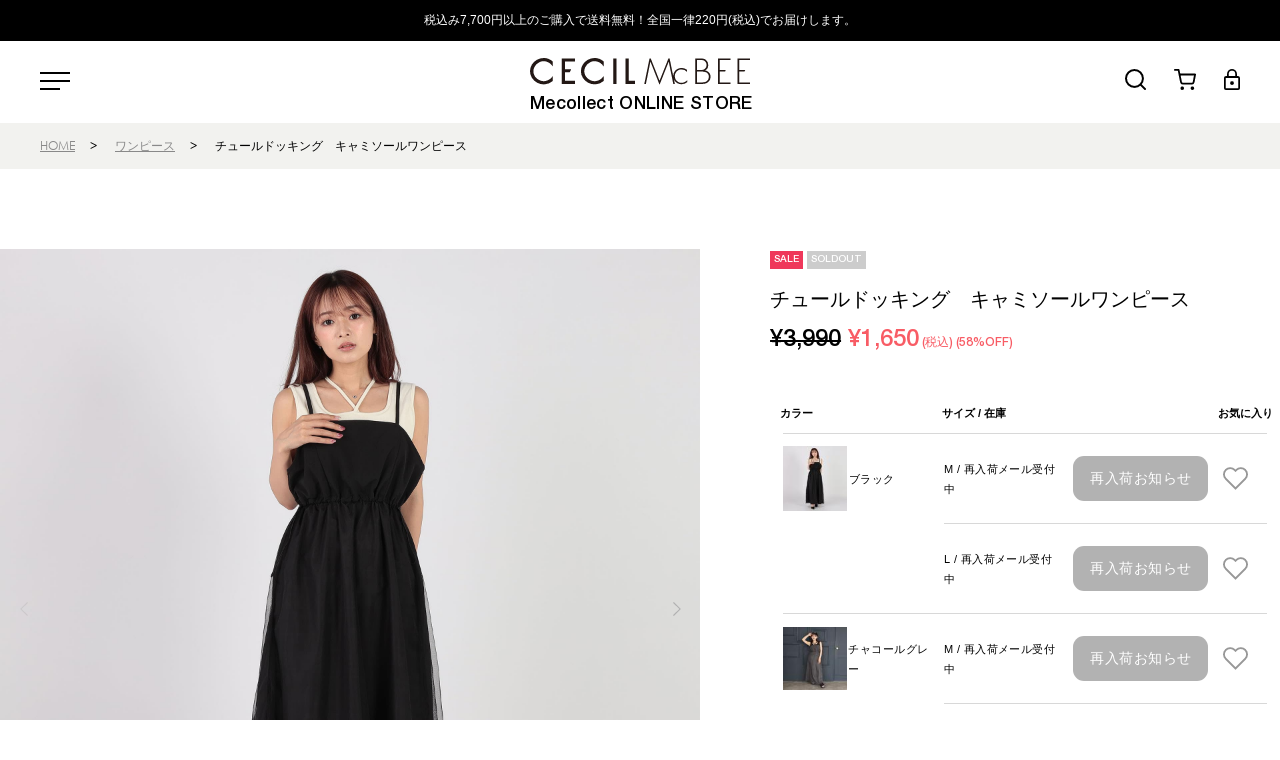

--- FILE ---
content_type: text/html; charset=utf-8
request_url: https://www.mecollect.jp/shop/cecilmcbee/item/view/shop_product_id/1341/color_id/3
body_size: 27311
content:

<!DOCTYPE html>
<!--[if lt IE 7 ]> <html lang="ja" class="ie6"> <![endif]-->
<!--[if IE 7 ]>    <html lang="ja" class="ie7"> <![endif]-->
<!--[if IE 8 ]>    <html lang="ja" class="ie8"> <![endif]-->
<!--[if IE 9 ]>    <html lang="ja" class="ie9"> <![endif]-->
<!--[if (gt IE 9)|!(IE)]><!--> <html lang="ja"> <!--<![endif]-->
<head>
<!--[if lte IE 9]><meta http-equiv="X-UA-Compatible" content="IE=edge,chrome=1;" /><![endif]-->
<script src="/assets/js/jquery-1.11.1.min.js"></script>
<meta http-equiv="content-type" content="text/html; charset=utf-8" /><meta name="title" content="チュールドッキング　キャミソールワンピース｜ワンピース｜CECIL McBEE(セシルマクビー)｜ミーコレクト公式オンラインストア | Mecollect ONLINE STORE | セシルマクビー（CECIL McBEE）" />
<meta name="author" content="BLIST株式会社" />
<meta name="copyright" content="(C) BLIST, Ltd. All Rights Reserved." />
<meta name="description" content="ミーコレクト公式オンラインストア | Mecollect ONLINE STORE | セシルマクビー（CECIL McBEE）「CECIL McBEE(セシルマクビー)」のチュールドッキング　キャミソールワンピースの商品詳細ページです。" />
<meta name="keywords" content="チュールドッキング　キャミソールワンピース,ワンピース,CECIL McBEE,セシルマクビー,ミーコレクト公式オンラインストア | Mecollect ONLINE STORE | セシルマクビー（CECIL McBEE）,公式,通販" />
<title>チュールドッキング　キャミソールワンピース｜ワンピース｜CECIL McBEE(セシルマクビー)｜ミーコレクト公式オンラインストア | Mecollect ONLINE STORE | セシルマクビー（CECIL McBEE）</title>
<meta name="viewport" content="width=device-width, initial-scale=1.0, minimum-scale=1.0, maximum-scale=1.0, user-scalable=no">
  <meta property="og:title" content="チュールドッキング　キャミソールワンピース"/> 
  <meta property="og:description" content="チュールドッキング　キャミソールワンピース | ワンピース | CECIL McBEE(セシルマクビー) | ミーコレクト公式オンラインストア | Mecollect ONLINE STORE | セシルマクビー（CECIL McBEE）"/> 
  <meta property="og:image" content="https://cecil-prod.store-image.jp/product/0394644/0394644_color_0003.jpg?ts=20240530123132"/> 
  <meta property="og:url" content="https://www.mecollect.jp/goods/0394644/color_id/3"/> 
  <meta property="og:site_name" content="ミーコレクト公式オンラインストア | Mecollect ONLINE STORE | セシルマクビー（CECIL McBEE）"/> 
  <meta property="og:type" content="website"/>
<!-- HTML5 shim, for IE6-8 support of HTML5 elements -->
<!--[if lt IE 9]>
<script src="/assets/bootstrap/js/html5shiv.js"></script>
<![endif]-->

<!-- Le styles -->

<link href="/assets/lib/boxer-master/jquery.fs.boxer.css" rel="stylesheet">
<link href="/assets/lib/swiper/swiper.min.css" rel="stylesheet" >
<link href="/assets/lib/photoswipe/default-skin/default-skin.css" rel="stylesheet" type="text/css">
<link href="/assets/lib/photoswipe/photoswipe.css" rel="stylesheet" type="text/css">

<link href="/assets/bootstrap/css/cecil.css" rel="stylesheet">
<link href="/assets/bootstrap/css/item-list.css" rel="stylesheet">
<link href="/assets/bootstrap/css/cecil-extend.css" rel="stylesheet">

<link href="/assets/bootstrap/css/cecil-responsive.css" rel="stylesheet" media="screen">


<link href="/assets/bootstrap/css/item-view.css" rel="stylesheet">







<link rel="apple-touch-icon-precomposed" href="/assets/images/webclip.jpg">
<link rel="icon" href="/favicon.ico" type="image/x-icon" />
<link rel="shortcut icon" type="image/x-icon" href="/favicon.ico">
<meta name="robots" content="index, follow">






<script type="text/javascript">
  var dataLayer = dataLayer || [];
  dataLayer.push({
      'PageType': 'Productpage',
      'HashedEmail': '',
      'Email': '',
      'ProductID': '1341'
  });

  var AdsPageType = "product";
  var AdsProductId = "1341";
  var AdsProductValue = "1500";
</script>





<!-- Google Tag Manager -->
<script>(function(w,d,s,l,i){w[l]=w[l]||[];w[l].push({'gtm.start':
new Date().getTime(),event:'gtm.js'});var f=d.getElementsByTagName(s)[0],
j=d.createElement(s),dl=l!='dataLayer'?'&l='+l:'';j.async=true;j.src=
'https://www.googletagmanager.com/gtm.js?id='+i+dl;f.parentNode.insertBefore(j,f);
})(window,document,'script','dataLayer','GTM-MG448CC');</script>
<!-- End Google Tag Manager -->


<script src="/assets/lib/lazysizes/lazysizes.min.js"></script>
<script src="/assets/lib/lazysizes/ls.unveilhooks.min.js"></script>


<script type="text/javascript" src="/assets/js/itemView.js"></script>
<script type="text/javascript" src="/assets/lib/handlebars/handlebars.js"></script>
<script type="text/javascript" src="/_common/js/jquery/thickbox.js"></script>
<link rel="stylesheet" type="text/css" media="screen" href="/_common/css/thickbox.css" />
</head>

<body class="item view">
    

<!-- Google Tag Manager (noscript) -->
<noscript><iframe src="https://www.googletagmanager.com/ns.html?id=GTM-MG448CC" height="0" width="0" style="display:none;visibility:hidden"></iframe></noscript>
<!-- End Google Tag Manager (noscript) -->


    <h1 class="title">0394644 チュールドッキング　キャミソールワンピース | ワンピース | CECIL McBEE(セシルマクビー) | ミーコレクト公式オンラインストア | Mecollect ONLINE STORE | セシルマクビー（CECIL McBEE）</h1>    <div id="wrapper">
        <div class="p-hamburger-menu-overray"></div>
        <div class="p-hamburger-menu-pc hidden-phone">
  <div class="p-hamburger-menu-pc__inner">
      
      <ul class="p-hamburger-menu-pc__category">
        <li><a class="" href="/item/search">全商品</a></li>
                <li class="category-revival_logo_line   "><a href="/shop/cecilmcbee/item/list/category_id/39">REVIVAL LOGO LINE</a></li><li class="category-sale has_child ">
    <a class="cascade-toggle js-side-toggle ">SALE<span class="toggle"></span></a>
    <ul class="nav nav-list nav-sale child-category" >
        <li class="category-sale  "><a href="/shop/cecilmcbee/item/list/category_id/29">すべて</a></li>        <li class="category-sale_goods   "><a href="/shop/cecilmcbee/item/list/category_id/35">グッズ</a></li>        <li class="category-sale_shoes   "><a href="/shop/cecilmcbee/item/list/category_id/34">シューズ</a></li>        <li class="category-sale_bottoms   "><a href="/shop/cecilmcbee/item/list/category_id/33">ボトムス</a></li>        <li class="category-sale_onepiece   "><a href="/shop/cecilmcbee/item/list/category_id/32">ワンピース</a></li>        <li class="category-sale_tops   "><a href="/shop/cecilmcbee/item/list/category_id/31">トップス</a></li>        <li class="category-sale_outer   "><a href="/shop/cecilmcbee/item/list/category_id/30">アウター</a></li>        <li class="category-sale_cmg   "><a href="/shop/cecilmcbee/item/list/category_id/38">CECIL McBEE green</a></li>        <li class="category-sale_revival_logo_line   "><a href="/shop/cecilmcbee/item/list/category_id/40">REVIVAL LOGO LINE</a></li>    </ul>
</li>        <li class="category-cmg   "><a href="/shop/cecilmcbee/item/list/category_id/37">CECIL McBEE green</a></li><li class="category-tops has_child ">
    <a class="cascade-toggle js-side-toggle ">トップス<span class="toggle"></span></a>
    <ul class="nav nav-list nav-tops child-category" >
        <li class="category-tops  "><a href="/shop/cecilmcbee/item/list/category_id/2">すべて</a></li>        <li class="category-tp_shirts   "><a href="/shop/cecilmcbee/item/list/category_id/15">シャツ・ブラウス</a></li>        <li class="category-tp_knit   "><a href="/shop/cecilmcbee/item/list/category_id/16">ニット</a></li>        <li class="category-tp_cutsew   "><a href="/shop/cecilmcbee/item/list/category_id/17">カットソー</a></li>    </ul>
</li>        <li class="category-onepiece   "><a href="/shop/cecilmcbee/item/list/category_id/3">ワンピース</a></li>        <li class="category-allinone   "><a href="/shop/cecilmcbee/item/list/category_id/4">オールインワン</a></li>        <li class="category-setup   "><a href="/shop/cecilmcbee/item/list/category_id/5">セットアップ</a></li><li class="category-bottoms has_child ">
    <a class="cascade-toggle js-side-toggle ">ボトムス<span class="toggle"></span></a>
    <ul class="nav nav-list nav-bottoms child-category" >
        <li class="category-bottoms  "><a href="/shop/cecilmcbee/item/list/category_id/6">すべて</a></li>        <li class="category-bt_pants   "><a href="/shop/cecilmcbee/item/list/category_id/18">パンツ</a></li>        <li class="category-bt_skirt   "><a href="/shop/cecilmcbee/item/list/category_id/19">スカート</a></li>    </ul>
</li>        <li class="category-bag   "><a href="/shop/cecilmcbee/item/list/category_id/7">バッグ</a></li>        <li class="category-shoes   "><a href="/shop/cecilmcbee/item/list/category_id/8">シューズ</a></li><li class="category-accessories has_child ">
    <a class="cascade-toggle js-side-toggle ">アクセサリー<span class="toggle"></span></a>
    <ul class="nav nav-list nav-accessories child-category" >
        <li class="category-accessories  "><a href="/shop/cecilmcbee/item/list/category_id/9">すべて</a></li>        <li class="category-ac_pierce   "><a href="/shop/cecilmcbee/item/list/category_id/21">ピアス</a></li>        <li class="category-ac_necklace   "><a href="/shop/cecilmcbee/item/list/category_id/20">ネックレス</a></li>        <li class="category-ac_bracelet   "><a href="/shop/cecilmcbee/item/list/category_id/22">ブレスレット</a></li>        <li class="category-ac_ring   "><a href="/shop/cecilmcbee/item/list/category_id/23">リング</a></li>        <li class="category-ac_other   "><a href="/shop/cecilmcbee/item/list/category_id/24">その他</a></li>    </ul>
</li><li class="category-goods has_child ">
    <a class="cascade-toggle js-side-toggle ">グッズ<span class="toggle"></span></a>
    <ul class="nav nav-list nav-goods child-category" >
        <li class="category-goods  "><a href="/shop/cecilmcbee/item/list/category_id/10">すべて</a></li>        <li class="category-g_hat   "><a href="/shop/cecilmcbee/item/list/category_id/25">帽子</a></li>        <li class="category-g_stole   "><a href="/shop/cecilmcbee/item/list/category_id/26">ストール</a></li>        <li class="category-g_socks   "><a href="/shop/cecilmcbee/item/list/category_id/27">レッグウェア</a></li>        <li class="category-g_komono   "><a href="/shop/cecilmcbee/item/list/category_id/28">小物</a></li>    </ul>
</li><li class="category-outer has_child ">
    <a class="cascade-toggle js-side-toggle ">アウター<span class="toggle"></span></a>
    <ul class="nav nav-list nav-outer child-category" >
        <li class="category-outer  "><a href="/shop/cecilmcbee/item/list/category_id/1">すべて</a></li>        <li class="category-ot_coat   "><a href="/shop/cecilmcbee/item/list/category_id/11">コート</a></li>        <li class="category-ot_jackets   "><a href="/shop/cecilmcbee/item/list/category_id/12">ジャケット</a></li>        <li class="category-ot_blouson   "><a href="/shop/cecilmcbee/item/list/category_id/13">ブルゾン</a></li>        <li class="category-ot_other   "><a href="/shop/cecilmcbee/item/list/category_id/14">その他</a></li>    </ul>
</li>        <li>
          <a class="cascade-toggle js-side-toggle">ショップガイド</a>
          <ul class="nav nav-list child-category">
            <li><a href="/guide/">ご利用ガイド</a></li>
            <li><a href="/inquiry/index">お問い合わせ</a></li>
            <li><a href="/guide/faq">よくあるご質問</a></li>
            <li><a href="/guide/agreement">ご利用規約</a></li>
            <li><a href="/guide/legal">特定商取引法に基づく表記</a></li>
            <li><a href="/guide/privacy">個人情報保護方針</a></li>
          </ul>
        </li>
        <li>
          <a href="/guide/corporate" target="_blank">会社概要</a>
        </li>
      </ul>
    <ul class="p-hamburger-menu-pc__items">
      <li class="p-hamburger-menu-pc__item">
        <a class="p-hamburger-menu-pc__links-anchor p-hamburger-menu-pc__links-socials century-gothic" href="https://www.instagram.com/cecilmcbee_official/" target="_blank">
          <img src="/assets/images/icon/icn-instagram.svg">
          <span>@cecilmcbee_official</span>
        </a>
      </li>
      <li class="p-hamburger-menu-pc__item">
        <a class="p-hamburger-menu-pc__links-anchor p-hamburger-menu-pc__links-socials century-gothic" href="https://www.tiktok.com/@cecilmcbee.official?_t=8hLcHjQwrVx&_r=1" target="_blank">
          <img src="/assets/images/icon/icn-tiktok.svg">
          <span>@cecilmcbee.official</span>
        </a>
      </li>
    </ul>
  </div>
</div>        
<div id="sp-nav" class="p-hamburger-menu-sp visible-phone">
  <div class="p-hamburger-menu-sp__inner">
    <ul class="p-hamburger-menu-sp__customer-menu">
              <li class="p-hamburger-menu-sp__customer-menu-item ">
          <a class="p-hamburger-menu-sp__customer-menu-item-anchor" href="/login">
          ログイン
          </a>
        </li>
        <li class="p-hamburger-menu-sp__customer-menu-item ">
          <a class="p-hamburger-menu-sp__customer-menu-item-anchor p-hamburger-menu-sp__links-socials" href="/customer/register">
          新規会員登録
          </a>
        </li>
                </ul>
            <div class="p-hamburger-menu-sp__categories">
      <ul class="p-hamburger-menu-sp__category">
        <li class="p-hamburger-menu-sp__category-item">
          <div class="p-hamburger-menu-sp__category-hidden-area js-hamburger-category">
            <ul class="nav-wrap genter-wrap p-hamburger-menu-sp__gender-catagory">
              <li>
                <ul id="smp-category">
                  <li><a class="" href="/item/search">全商品</a></li>
                          <li class="category-revival_logo_line   "><a href="/shop/cecilmcbee/item/list/category_id/39">REVIVAL LOGO LINE</a></li><li class="category-sale has_child ">
    <a class="cascade-toggle js-side-toggle ">SALE<span class="toggle"></span></a>
    <ul class="nav nav-list nav-sale child-category" >
        <li class="category-sale  "><a href="/shop/cecilmcbee/item/list/category_id/29">すべて</a></li>        <li class="category-sale_goods   "><a href="/shop/cecilmcbee/item/list/category_id/35">グッズ</a></li>        <li class="category-sale_shoes   "><a href="/shop/cecilmcbee/item/list/category_id/34">シューズ</a></li>        <li class="category-sale_bottoms   "><a href="/shop/cecilmcbee/item/list/category_id/33">ボトムス</a></li>        <li class="category-sale_onepiece   "><a href="/shop/cecilmcbee/item/list/category_id/32">ワンピース</a></li>        <li class="category-sale_tops   "><a href="/shop/cecilmcbee/item/list/category_id/31">トップス</a></li>        <li class="category-sale_outer   "><a href="/shop/cecilmcbee/item/list/category_id/30">アウター</a></li>        <li class="category-sale_cmg   "><a href="/shop/cecilmcbee/item/list/category_id/38">CECIL McBEE green</a></li>        <li class="category-sale_revival_logo_line   "><a href="/shop/cecilmcbee/item/list/category_id/40">REVIVAL LOGO LINE</a></li>    </ul>
</li>        <li class="category-cmg   "><a href="/shop/cecilmcbee/item/list/category_id/37">CECIL McBEE green</a></li><li class="category-tops has_child ">
    <a class="cascade-toggle js-side-toggle ">トップス<span class="toggle"></span></a>
    <ul class="nav nav-list nav-tops child-category" >
        <li class="category-tops  "><a href="/shop/cecilmcbee/item/list/category_id/2">すべて</a></li>        <li class="category-tp_shirts   "><a href="/shop/cecilmcbee/item/list/category_id/15">シャツ・ブラウス</a></li>        <li class="category-tp_knit   "><a href="/shop/cecilmcbee/item/list/category_id/16">ニット</a></li>        <li class="category-tp_cutsew   "><a href="/shop/cecilmcbee/item/list/category_id/17">カットソー</a></li>    </ul>
</li>        <li class="category-onepiece   "><a href="/shop/cecilmcbee/item/list/category_id/3">ワンピース</a></li>        <li class="category-allinone   "><a href="/shop/cecilmcbee/item/list/category_id/4">オールインワン</a></li>        <li class="category-setup   "><a href="/shop/cecilmcbee/item/list/category_id/5">セットアップ</a></li><li class="category-bottoms has_child ">
    <a class="cascade-toggle js-side-toggle ">ボトムス<span class="toggle"></span></a>
    <ul class="nav nav-list nav-bottoms child-category" >
        <li class="category-bottoms  "><a href="/shop/cecilmcbee/item/list/category_id/6">すべて</a></li>        <li class="category-bt_pants   "><a href="/shop/cecilmcbee/item/list/category_id/18">パンツ</a></li>        <li class="category-bt_skirt   "><a href="/shop/cecilmcbee/item/list/category_id/19">スカート</a></li>    </ul>
</li>        <li class="category-bag   "><a href="/shop/cecilmcbee/item/list/category_id/7">バッグ</a></li>        <li class="category-shoes   "><a href="/shop/cecilmcbee/item/list/category_id/8">シューズ</a></li><li class="category-accessories has_child ">
    <a class="cascade-toggle js-side-toggle ">アクセサリー<span class="toggle"></span></a>
    <ul class="nav nav-list nav-accessories child-category" >
        <li class="category-accessories  "><a href="/shop/cecilmcbee/item/list/category_id/9">すべて</a></li>        <li class="category-ac_pierce   "><a href="/shop/cecilmcbee/item/list/category_id/21">ピアス</a></li>        <li class="category-ac_necklace   "><a href="/shop/cecilmcbee/item/list/category_id/20">ネックレス</a></li>        <li class="category-ac_bracelet   "><a href="/shop/cecilmcbee/item/list/category_id/22">ブレスレット</a></li>        <li class="category-ac_ring   "><a href="/shop/cecilmcbee/item/list/category_id/23">リング</a></li>        <li class="category-ac_other   "><a href="/shop/cecilmcbee/item/list/category_id/24">その他</a></li>    </ul>
</li><li class="category-goods has_child ">
    <a class="cascade-toggle js-side-toggle ">グッズ<span class="toggle"></span></a>
    <ul class="nav nav-list nav-goods child-category" >
        <li class="category-goods  "><a href="/shop/cecilmcbee/item/list/category_id/10">すべて</a></li>        <li class="category-g_hat   "><a href="/shop/cecilmcbee/item/list/category_id/25">帽子</a></li>        <li class="category-g_stole   "><a href="/shop/cecilmcbee/item/list/category_id/26">ストール</a></li>        <li class="category-g_socks   "><a href="/shop/cecilmcbee/item/list/category_id/27">レッグウェア</a></li>        <li class="category-g_komono   "><a href="/shop/cecilmcbee/item/list/category_id/28">小物</a></li>    </ul>
</li><li class="category-outer has_child ">
    <a class="cascade-toggle js-side-toggle ">アウター<span class="toggle"></span></a>
    <ul class="nav nav-list nav-outer child-category" >
        <li class="category-outer  "><a href="/shop/cecilmcbee/item/list/category_id/1">すべて</a></li>        <li class="category-ot_coat   "><a href="/shop/cecilmcbee/item/list/category_id/11">コート</a></li>        <li class="category-ot_jackets   "><a href="/shop/cecilmcbee/item/list/category_id/12">ジャケット</a></li>        <li class="category-ot_blouson   "><a href="/shop/cecilmcbee/item/list/category_id/13">ブルゾン</a></li>        <li class="category-ot_other   "><a href="/shop/cecilmcbee/item/list/category_id/14">その他</a></li>    </ul>
</li>                  <li>
                    <a class="cascade-toggle js-side-toggle">ショップガイド</a>
                    <ul class="nav nav-list nav-women child-category">
                      <li><a href="/guide/">ご利用ガイド</a></li>
                      <li><a href="/inquiry/index">お問い合わせ</a></li>
                      <li><a href="/guide/faq">よくあるご質問</a></li>
                      <li><a href="/guide/agreement">ご利用規約</a></li>
                      <li><a href="/guide/legal">特定商取引法に基づく表記</a></li>
                      <li><a href="/guide/privacy">個人情報保護方針</a></li>
                    </ul>
                  </li>
                  <li>
                    <a href="/guide/corporate" target="_blank">会社概要</a>
                  </li>
                </ul>
              </li>
            </ul>
          </div>
        </li>
      </ul>
    </div>
    <ul class="p-hamburger-menu-sp__links">
      <li class="p-hamburger-menu-sp__links-item">
        <a class="p-hamburger-menu-sp__links-anchor century-gothic" href="https://www.instagram.com/cecilmcbee_official/" target="_blank">
          <img src="/assets/images/icon/icn-instagram.svg">
          <span>@cecilmcbee_official</span>
        </a>
      </li>
      <li class="p-hamburger-menu-sp__links-item">
        <a class="p-hamburger-menu-sp__links-anchor century-gothic" href="https://www.tiktok.com/@cecilmcbee.official?_t=8hLcHjQwrVx&_r=1" target="_blank">
          <img src="/assets/images/icon/icn-tiktok.svg">
          <span>@cecilmcbee.official</span>
        </a>
      </li>
    </ul>
  </div>
</div>

        <header id="page-header" class="navbar">
                        <div class="header-top-content">
                <div class="top-lead">
                                    <p>税込み7,700円以上のご購入で送料無料！全国一律220円(税込)でお届けします。</p>
                                </div>
            </div>
                        <div class="header-middle-content">
                <div class="inner-container">
                    <div class="drawer_menu">
                        <button type="button" class="btn btn-navbar js-hamburger-trigger">
                            







  <svg xmlns="http://www.w3.org/2000/svg" width="30" height="18" viewBox="0 0 30 18">
    <g transform="translate(-151 -53)">
      <rect width="30" height="2" transform="translate(151 53)"/>
      <rect width="30" height="2" transform="translate(151 61)"/>
      <rect width="20" height="2" transform="translate(151 69)"/>
    </g>
  </svg>



                        </button>
                    </div>
                    <div class="logo">
                        <a href="/">
                            










  <svg xmlns="http://www.w3.org/2000/svg" width="300" height="74" viewBox="0 0 150 37">
    <g id="rogo" transform="translate(-626 -58)">
      <g id="rogo-2" data-name="rogo" transform="translate(627 58)">
        <g id="レイヤー_1" data-name="レイヤー 1" transform="translate(0 0)">
          <path id="パス_1007" data-name="パス 1007" d="M15.189,2.251l.192.175V5.76L14.313,4.466a6.4,6.4,0,0,0-2.283-1.68,6.744,6.744,0,0,0-2.813-.648,6.649,6.649,0,0,0-2.653.542A7.177,7.177,0,0,0,2.816,6.4,6.424,6.424,0,0,0,2.27,8.974a5.88,5.88,0,0,0,.538,2.456,6.861,6.861,0,0,0,1.505,2.114,8.412,8.412,0,0,0,2.315,1.5,6.467,6.467,0,0,0,2.584.562,6.528,6.528,0,0,0,1.846-.29,8.085,8.085,0,0,0,1.863-.818,5.64,5.64,0,0,0,1.392-1.14l1.071-1.258v3.322l-.217.175a9.247,9.247,0,0,1-10.478.96,9.378,9.378,0,0,1-3.408-3.242A8.228,8.228,0,0,1,0,8.88,8.373,8.373,0,0,1,1.266,4.435,9.26,9.26,0,0,1,4.659,1.2,9.368,9.368,0,0,1,9.276,0,8.868,8.868,0,0,1,11.4.262a9.035,9.035,0,0,1,2.019.766,8.515,8.515,0,0,1,1.767,1.224m6.13,15.187h9.034V15.322H23.562V9.665h3.181l.965-2.124H23.562V2.419h6.791V.3H21.319ZM47.664,1.025A9.138,9.138,0,0,0,45.653.262,8.883,8.883,0,0,0,43.519,0,9.368,9.368,0,0,0,38.9,1.2a9.26,9.26,0,0,0-3.4,3.24,8.365,8.365,0,0,0-1.263,4.44,8.2,8.2,0,0,0,1.293,4.428,9.36,9.36,0,0,0,3.405,3.233,9.247,9.247,0,0,0,10.478-.96l.217-.175V12.094l-1.073,1.26a5.615,5.615,0,0,1-1.387,1.138,8.084,8.084,0,0,1-1.863.818,6.134,6.134,0,0,1-4.43-.271,8.358,8.358,0,0,1-2.317-1.5,6.839,6.839,0,0,1-1.5-2.114,5.9,5.9,0,0,1-.54-2.455,6.423,6.423,0,0,1,.54-2.573,7.2,7.2,0,0,1,3.748-3.72,6.657,6.657,0,0,1,2.653-.542,6.747,6.747,0,0,1,2.816.648,6.382,6.382,0,0,1,2.28,1.68L49.624,5.76V2.426l-.192-.175a8.712,8.712,0,0,0-1.767-1.226m8.353,16.414h2.243V.3H56.018Zm10.488-2.117V.3H64.262V17.438h6.428V15.322Zm51.509,1.858a4.85,4.85,0,0,0,1.826-.96,4.377,4.377,0,0,0,1.639-3.547,4.35,4.35,0,0,0-.457-1.985,4.173,4.173,0,0,0-1.291-1.514,4.755,4.755,0,0,0-1.9-.818,3.742,3.742,0,0,0,2.033-3.5,4.373,4.373,0,0,0-1.481-3.547A3.57,3.57,0,0,0,116.813.5a9.717,9.717,0,0,0-2.075-.192h-3.524V17.438h4.509a8.927,8.927,0,0,0,2.288-.259M114.271,1.32A14.223,14.223,0,0,1,116,1.409a3.235,3.235,0,0,1,1.286.456,2.779,2.779,0,0,1,1.088,1.2,3.672,3.672,0,0,1,.36,1.632,3.87,3.87,0,0,1-.281,1.574,2.9,2.9,0,0,1-1.024,1.169,3,3,0,0,1-1.15.514,7.493,7.493,0,0,1-1.441.12h-2.5V1.32Zm.543,7.776a9.173,9.173,0,0,1,3.716.545,2.969,2.969,0,0,1,1.34,1.248,3.621,3.621,0,0,1,.479,1.831,3.477,3.477,0,0,1-1.727,3.048,4,4,0,0,1-1.532.552,16.18,16.18,0,0,1-2.07.11h-2.687V9.1ZM134.894.3h-8.41V17.438h8.41v-1.02H127.6V9.1h3.637l.466-1.025h-4.1V1.32h7.292ZM148,.3h-8.413V17.438H148v-1.02h-7.295V9.1h3.637l.466-1.025h-4.1V1.32H148ZM104.035,16.21a4.946,4.946,0,0,1-2.179.5A4.23,4.23,0,0,1,99.6,16.08a4.6,4.6,0,0,1-2.186-3.912A4.434,4.434,0,0,1,98,9.948,4.5,4.5,0,0,1,99.61,8.29a4.284,4.284,0,0,1,2.268-.622,5.057,5.057,0,0,1,3.808,1.7V8a5.721,5.721,0,0,0-3.768-1.284,5.637,5.637,0,0,0-2.833.72,5.276,5.276,0,0,0-2,1.975,5.376,5.376,0,0,0-.728,2.736L93.934.3h-.8L87.16,15.324,81.211.3h-.8L76.9,17.438H77.98L80.991,2.491h.047L87.16,18,93.308,2.486h.044l3.021,14.947h1.073l-.61-2.976a3.851,3.851,0,0,0,.247.48,5.3,5.3,0,0,0,1.987,1.99,5.594,5.594,0,0,0,2.84.72,5.906,5.906,0,0,0,3.926-1.454V14.825a5.353,5.353,0,0,1-1.794,1.385" transform="translate(0 0)" fill="#231815"/>
        </g>
      </g>
      <text id="Mecollect_ONLINE_STORE" data-name="Mecollect ONLINE STORE" transform="translate(701 92)" font-size="12" font-family="Helvetica" letter-spacing="0.02em"><tspan x="-74.098" y="0">Mecollect ONLINE STORE</tspan></text>
    </g>
  </svg>
                        </a>
                    </div>
                    <div class="nav_menu">
                        <ul>
                                                                                            <li>
                                    <button type="submit" class="text-link site-header__search-btn js-keyword-box">
                                        








  <svg xmlns="http://www.w3.org/2000/svg" width="21" height="21" viewBox="0 0 21 21">
    <g transform="translate(235.947 -15.942)">
      <path d="M-226.482,34.872a9.476,9.476,0,0,1-9.465-9.465,9.476,9.476,0,0,1,9.464-9.465,9.475,9.475,0,0,1,9.466,9.465h0A9.476,9.476,0,0,1-226.482,34.872Zm0-16.919a7.462,7.462,0,0,0-7.453,7.454,7.463,7.463,0,0,0,7.454,7.454,7.463,7.463,0,0,0,7.455-7.454A7.464,7.464,0,0,0-226.483,17.953Z" transform="translate(0 0)"/>
      <path d="M-216.053,36.838a1,1,0,0,1-.707-.293l-4.5-4.5a1,1,0,0,1,0-1.414,1,1,0,0,1,1.414,0l4.5,4.5a1,1,0,0,1,0,1.414A.993.993,0,0,1-216.053,36.838Z" transform="translate(0.106 0.104)"/>
    </g>
  </svg>


                                    </button>
                                </li>
                                <li>
                                    <a href="/cart/index">
                                        






  <svg xmlns="http://www.w3.org/2000/svg" width="22" height="21" viewBox="0 0 22 21">
    <g transform="translate(236.35 -15.998)">
      <path d="M-228.21,36.782a1.8,1.8,0,0,1-1.8-1.8,1.8,1.8,0,0,1,1.8-1.8,1.8,1.8,0,0,1,1.8,1.8A1.8,1.8,0,0,1-228.21,36.782Zm0-1.8h0Z" transform="translate(0.105 0.216)"/>
      <path d="M-218.262,36.782a1.8,1.8,0,0,1-1.8-1.8,1.8,1.8,0,0,1,1.8-1.8,1.8,1.8,0,0,1,1.8,1.8A1.8,1.8,0,0,1-218.262,36.782Zm0-1.8h0Z" transform="translate(0.3 0.216)"/>
      <path d="M-227.531,31.581a2.741,2.741,0,0,1-2.677-2.212l-1.53-7.65a.847.847,0,0,1-.017-.085l-.762-3.811h-2.92a.913.913,0,0,1-.912-.913.913.913,0,0,1,.912-.913h3.668a.912.912,0,0,1,.894.734l.771,3.851h14.841a.913.913,0,0,1,.7.332.91.91,0,0,1,.193.752l-1.47,7.7a2.745,2.745,0,0,1-2.747,2.218h-8.947Zm-2.209-9.172,1.321,6.6a.942.942,0,0,0,.923.743h8.93a.916.916,0,0,0,.939-.742l1.262-6.6Z" transform="translate(0 0)"/>
    </g>
  </svg>




                                                                            </a>
                                    <div id="input-product-to-cart"></div>
                                </li>
                                <li>
                                    <a href="/login">
                                        




  <svg xmlns="http://www.w3.org/2000/svg" width="16" height="21" viewBox="0 0 16 21">
    <path d="M-209.853,35.375a1.932,1.932,0,0,1-1.925-1.92V23.361a1.932,1.932,0,0,1,1.926-1.919h1.111V19.323a4.961,4.961,0,0,1,4.963-4.948,4.961,4.961,0,0,1,4.962,4.948v2.12h1.113a1.93,1.93,0,0,1,1.925,1.918v10.1a1.932,1.932,0,0,1-1.925,1.919h-12.15Zm-.1-1.819H-197.6v-10.3h-12.351Zm6.176-17.463a3.239,3.239,0,0,0-3.24,3.23v2.119h6.478V19.323A3.238,3.238,0,0,0-203.778,16.093Zm0,14.235a1.934,1.934,0,0,1-1.926-1.92,1.923,1.923,0,0,1,1.925-1.918,1.924,1.924,0,0,1,1.925,1.919,1.924,1.924,0,0,1-1.924,1.919Z" transform="translate(211.778 -14.375)"/>
  </svg>






                                    </a>
                                </li>
                                                                                </ul>
                    </div>

                    <div class="site-header__search-container">
                        <div class="site-header__search">
                            <div class="page-width">
                                <form class="site-header__search-form" method="GET" action="/item/search">            
                                    <button type="submit" class="text-link site-header__search-btn">
                                        <img src="/assets/images/icon/search-icon.svg">
                                    <span class="icon__fallback-text">Search</span>
                                    </button>
                                    <input class="site-header__search-input" type="text" name="keyword" value="" placeholder="Search our store">
                                </form>
                                <button type="button" class="js-search-header-close text-link site-header__search-btn">
                                    <svg aria-hidden="true" focusable="false" role="presentation" class="icon icon-close" viewBox="0 0 64 64"><defs><style>.cls-1{fill:none;stroke:#000;stroke-miterlimit:10;stroke-width:2px}</style></defs><path class="cls-1" d="M19 17.61l27.12 27.13m0-27.12L19 44.74"></path></svg>
                                    <span class="icon__fallback-text">"Close (esc)"</span>
                                </button>
                            </div>
                        </div>
                    </div>


                </div>
                            </div>
        </header>
<div class="c-breadcrumb_content crumbs">
    <ul class="breadcrumb">
                <li><a href="/">HOME</a><span class="divider">&gt;</span></li>
            <li><a href="/shop/cecilmcbee/item/list/category_id/3">ワンピース</a><span class="divider">&gt;</span></li>
            <li>チュールドッキング　キャミソールワンピース</li>
        </ul>
</div>
<div class="container" id="page-body">
        
<div id="fb-root"></div>


<article>
  <div id="view" class="clearfix row-fluid">	
    <!-- left-box -->	
    <div class="left-box">	
      	
      	
          	
      	
      <div id="item-image">	
        	
        <figure id="main-item">
  <div class="main-images swiper-container js-swiper-item-view visible-phone">
    <ul class="swiper-wrapper photoswipe">
      <li class="swiper-slide">
        <a href="https://cecil-prod.store-image.jp/product/0394644/0394644_color_0003.jpg?ts=20240530123132" data-size="1000x1000">
          <img class="lazyload" src="/assets/images/null.gif" data-src="https://cecil-prod.store-image.jp/product/0394644/0394644_color_0003.jpg?ts=20240530123132" alt="チュールドッキング　キャミソールワンピース" id="mainPhoto" />
        </a>
      </li>
              <li class="swiper-slide">
          <a href="https://cecil-prod.store-image.jp/product/0394644/0394644_detail_01.jpg?ts=20240607110240" data-size="1000x1000">
            <img class="lazyload" src="/assets/images/null.gif" data-src="https://cecil-prod.store-image.jp/product/0394644/0394644_detail_01.jpg?ts=20240607110240" alt="">
          </a>
        </li>
              <li class="swiper-slide">
          <a href="https://cecil-prod.store-image.jp/product/0394644/0394644_detail_02.jpg?ts=20240603152802" data-size="1000x1000">
            <img class="lazyload" src="/assets/images/null.gif" data-src="https://cecil-prod.store-image.jp/product/0394644/0394644_detail_02.jpg?ts=20240603152802" alt="">
          </a>
        </li>
              <li class="swiper-slide">
          <a href="https://cecil-prod.store-image.jp/product/0394644/0394644_detail_03.jpg?ts=20240603152805" data-size="1000x1000">
            <img class="lazyload" src="/assets/images/null.gif" data-src="https://cecil-prod.store-image.jp/product/0394644/0394644_detail_03.jpg?ts=20240603152805" alt="">
          </a>
        </li>
              <li class="swiper-slide">
          <a href="https://cecil-prod.store-image.jp/product/0394644/0394644_detail_04.jpg?ts=20240603152807" data-size="1000x1000">
            <img class="lazyload" src="/assets/images/null.gif" data-src="https://cecil-prod.store-image.jp/product/0394644/0394644_detail_04.jpg?ts=20240603152807" alt="">
          </a>
        </li>
              <li class="swiper-slide">
          <a href="https://cecil-prod.store-image.jp/product/0394644/0394644_detail_05.jpg?ts=20240603152810" data-size="1000x1000">
            <img class="lazyload" src="/assets/images/null.gif" data-src="https://cecil-prod.store-image.jp/product/0394644/0394644_detail_05.jpg?ts=20240603152810" alt="">
          </a>
        </li>
              <li class="swiper-slide">
          <a href="https://cecil-prod.store-image.jp/product/0394644/0394644_detail_06.jpg?ts=20240603152813" data-size="1000x1000">
            <img class="lazyload" src="/assets/images/null.gif" data-src="https://cecil-prod.store-image.jp/product/0394644/0394644_detail_06.jpg?ts=20240603152813" alt="">
          </a>
        </li>
              <li class="swiper-slide">
          <a href="https://cecil-prod.store-image.jp/product/0394644/0394644_detail_07.jpg?ts=20240603152815" data-size="1000x1000">
            <img class="lazyload" src="/assets/images/null.gif" data-src="https://cecil-prod.store-image.jp/product/0394644/0394644_detail_07.jpg?ts=20240603152815" alt="">
          </a>
        </li>
                    <li class="swiper-slide">
          <a href="https://cecil-prod.store-image.jp/product/0394644/0394644_color_0003.jpg?ts=20240530123132" data-size="1000x1000">
            <img class="lazyload" src="/assets/images/null.gif" data-src="https://cecil-prod.store-image.jp/product/0394644/0394644_color_0003.jpg?ts=20240530123132" alt="ブラック">
          </a>
        </li>
              <li class="swiper-slide">
          <a href="https://cecil-prod.store-image.jp/product/0394644/0394644_color_0010.jpg?ts=20240607110246" data-size="1000x1000">
            <img class="lazyload" src="/assets/images/null.gif" data-src="https://cecil-prod.store-image.jp/product/0394644/0394644_color_0010.jpg?ts=20240607110246" alt="チャコールグレー">
          </a>
        </li>
          </ul>
    <div class="swiper-button-next"></div>
    <div class="swiper-button-prev"></div>
  </div>
  <div class="thumbnail-icon visible-phone js-details-handle"></div>

  <div class="main-images swiper-container js-swiper-item-view hidden-phone">
    <ul class="hidden-phone swiper-wrapper">
      <li class="swiper-slide">
        <a class="_zoom1" href="https://cecil-prod.store-image.jp/product/0394644/0394644_color_0003.jpg?ts=20240530123132" data-gallery="gallery">
          <img class="lazyload" src="/assets/images/null.gif" data-src="https://cecil-prod.store-image.jp/product/0394644/0394644_color_0003.jpg?ts=20240530123132" alt="チュールドッキング　キャミソールワンピース" id="mainPhoto" />
        </a>
      </li>
              <li class="swiper-slide">
          <a class="_zoom1" href="https://cecil-prod.store-image.jp/product/0394644/0394644_detail_01.jpg?ts=20240607110240" data-gallery="gallery">
            <img class="lazyload" src="/assets/images/null.gif" data-src="https://cecil-prod.store-image.jp/product/0394644/0394644_detail_01.jpg?ts=20240607110240" alt="">
          </a>
        </li>
              <li class="swiper-slide">
          <a class="_zoom1" href="https://cecil-prod.store-image.jp/product/0394644/0394644_detail_02.jpg?ts=20240603152802" data-gallery="gallery">
            <img class="lazyload" src="/assets/images/null.gif" data-src="https://cecil-prod.store-image.jp/product/0394644/0394644_detail_02.jpg?ts=20240603152802" alt="">
          </a>
        </li>
              <li class="swiper-slide">
          <a class="_zoom1" href="https://cecil-prod.store-image.jp/product/0394644/0394644_detail_03.jpg?ts=20240603152805" data-gallery="gallery">
            <img class="lazyload" src="/assets/images/null.gif" data-src="https://cecil-prod.store-image.jp/product/0394644/0394644_detail_03.jpg?ts=20240603152805" alt="">
          </a>
        </li>
              <li class="swiper-slide">
          <a class="_zoom1" href="https://cecil-prod.store-image.jp/product/0394644/0394644_detail_04.jpg?ts=20240603152807" data-gallery="gallery">
            <img class="lazyload" src="/assets/images/null.gif" data-src="https://cecil-prod.store-image.jp/product/0394644/0394644_detail_04.jpg?ts=20240603152807" alt="">
          </a>
        </li>
              <li class="swiper-slide">
          <a class="_zoom1" href="https://cecil-prod.store-image.jp/product/0394644/0394644_detail_05.jpg?ts=20240603152810" data-gallery="gallery">
            <img class="lazyload" src="/assets/images/null.gif" data-src="https://cecil-prod.store-image.jp/product/0394644/0394644_detail_05.jpg?ts=20240603152810" alt="">
          </a>
        </li>
              <li class="swiper-slide">
          <a class="_zoom1" href="https://cecil-prod.store-image.jp/product/0394644/0394644_detail_06.jpg?ts=20240603152813" data-gallery="gallery">
            <img class="lazyload" src="/assets/images/null.gif" data-src="https://cecil-prod.store-image.jp/product/0394644/0394644_detail_06.jpg?ts=20240603152813" alt="">
          </a>
        </li>
              <li class="swiper-slide">
          <a class="_zoom1" href="https://cecil-prod.store-image.jp/product/0394644/0394644_detail_07.jpg?ts=20240603152815" data-gallery="gallery">
            <img class="lazyload" src="/assets/images/null.gif" data-src="https://cecil-prod.store-image.jp/product/0394644/0394644_detail_07.jpg?ts=20240603152815" alt="">
          </a>
        </li>
                    <li class="swiper-slide">
          <a class="_zoom1" href="https://cecil-prod.store-image.jp/product/0394644/0394644_color_0003.jpg?ts=20240530123132" data-gallery="gallery">
            <img class="lazyload" src="/assets/images/null.gif" data-src="https://cecil-prod.store-image.jp/product/0394644/0394644_color_0003.jpg?ts=20240530123132" alt="ブラック">
          </a>
        </li>
              <li class="swiper-slide">
          <a class="_zoom1" href="https://cecil-prod.store-image.jp/product/0394644/0394644_color_0010.jpg?ts=20240607110246" data-gallery="gallery">
            <img class="lazyload" src="/assets/images/null.gif" data-src="https://cecil-prod.store-image.jp/product/0394644/0394644_color_0010.jpg?ts=20240607110246" alt="チャコールグレー">
          </a>
        </li>
          </ul>
    <div class="swiper-button-next"></div>
    <div class="swiper-button-prev"></div>
  </div>
</figure>



	

                  <div id="model" class="modelsize">
            <p class="model_spec">チャコールグレー着用モデル146㎝</p>
          </div>
        
        	
        	
        	
        <div class="control-thumbs detail">	
          <p class="visible-phone control-thumbs-title js-details-handle">画像一覧</p>	
          <ul class="thumbs photoswipe swiper-my-pagination">	
            <li data-num="0">	
              <a class="visible-phone" href="https://cecil-prod.store-image.jp/product/0394644/0394644_color_0003.jpg?ts=20240530123132" data-size="1000x1000">	
                <img class="lazyload" data-src="https://cecil-prod.store-image.jp/product/0394644/0394644_color_0003.jpg?ts=20240530123132" src="/assets/images/null.gif" alt="チュールドッキング　キャミソールワンピース">	
              </a>	
              <a class="hidden-phone" href="https://cecil-prod.store-image.jp/product/0394644/0394644_color_0003.jpg?ts=20240530123132">	
                <img class="lazyload" data-src="https://cecil-prod.store-image.jp/product/0394644/0394644_color_0003.jpg?ts=20240530123132" src="/assets/images/null.gif" alt="チュールドッキング　キャミソールワンピース">	
              </a>	
            </li>	
            	
              <li data-num="1">	
                <a class="visible-phone" href="https://cecil-prod.store-image.jp/product/0394644/0394644_detail_01.jpg?ts=20240607110240" data-size="1000x1000">	
                  <img class="lazyload" data-src="https://cecil-prod.store-image.jp/product/0394644/0394644_detail_01.jpg?ts=20240607110240" src="/assets/images/null.gif" width="100%" alt="">	
                </a>	
                <a class="hidden-phone" href="https://cecil-prod.store-image.jp/product/0394644/0394644_detail_01.jpg?ts=20240607110240">	
                  <img class="lazyload" data-src="https://cecil-prod.store-image.jp/product/0394644/0394644_detail_01.jpg?ts=20240607110240" src="/assets/images/null.gif" width="100%" alt="">	
                </a>	
              </li>	
              	
            	
              <li data-num="2">	
                <a class="visible-phone" href="https://cecil-prod.store-image.jp/product/0394644/0394644_detail_02.jpg?ts=20240603152802" data-size="1000x1000">	
                  <img class="lazyload" data-src="https://cecil-prod.store-image.jp/product/0394644/0394644_detail_02.jpg?ts=20240603152802" src="/assets/images/null.gif" width="100%" alt="">	
                </a>	
                <a class="hidden-phone" href="https://cecil-prod.store-image.jp/product/0394644/0394644_detail_02.jpg?ts=20240603152802">	
                  <img class="lazyload" data-src="https://cecil-prod.store-image.jp/product/0394644/0394644_detail_02.jpg?ts=20240603152802" src="/assets/images/null.gif" width="100%" alt="">	
                </a>	
              </li>	
              	
            	
              <li data-num="3">	
                <a class="visible-phone" href="https://cecil-prod.store-image.jp/product/0394644/0394644_detail_03.jpg?ts=20240603152805" data-size="1000x1000">	
                  <img class="lazyload" data-src="https://cecil-prod.store-image.jp/product/0394644/0394644_detail_03.jpg?ts=20240603152805" src="/assets/images/null.gif" width="100%" alt="">	
                </a>	
                <a class="hidden-phone" href="https://cecil-prod.store-image.jp/product/0394644/0394644_detail_03.jpg?ts=20240603152805">	
                  <img class="lazyload" data-src="https://cecil-prod.store-image.jp/product/0394644/0394644_detail_03.jpg?ts=20240603152805" src="/assets/images/null.gif" width="100%" alt="">	
                </a>	
              </li>	
              	
            	
              <li data-num="4">	
                <a class="visible-phone" href="https://cecil-prod.store-image.jp/product/0394644/0394644_detail_04.jpg?ts=20240603152807" data-size="1000x1000">	
                  <img class="lazyload" data-src="https://cecil-prod.store-image.jp/product/0394644/0394644_detail_04.jpg?ts=20240603152807" src="/assets/images/null.gif" width="100%" alt="">	
                </a>	
                <a class="hidden-phone" href="https://cecil-prod.store-image.jp/product/0394644/0394644_detail_04.jpg?ts=20240603152807">	
                  <img class="lazyload" data-src="https://cecil-prod.store-image.jp/product/0394644/0394644_detail_04.jpg?ts=20240603152807" src="/assets/images/null.gif" width="100%" alt="">	
                </a>	
              </li>	
              	
            	
              <li data-num="5">	
                <a class="visible-phone" href="https://cecil-prod.store-image.jp/product/0394644/0394644_detail_05.jpg?ts=20240603152810" data-size="1000x1000">	
                  <img class="lazyload" data-src="https://cecil-prod.store-image.jp/product/0394644/0394644_detail_05.jpg?ts=20240603152810" src="/assets/images/null.gif" width="100%" alt="">	
                </a>	
                <a class="hidden-phone" href="https://cecil-prod.store-image.jp/product/0394644/0394644_detail_05.jpg?ts=20240603152810">	
                  <img class="lazyload" data-src="https://cecil-prod.store-image.jp/product/0394644/0394644_detail_05.jpg?ts=20240603152810" src="/assets/images/null.gif" width="100%" alt="">	
                </a>	
              </li>	
              	
            	
              <li data-num="6">	
                <a class="visible-phone" href="https://cecil-prod.store-image.jp/product/0394644/0394644_detail_06.jpg?ts=20240603152813" data-size="1000x1000">	
                  <img class="lazyload" data-src="https://cecil-prod.store-image.jp/product/0394644/0394644_detail_06.jpg?ts=20240603152813" src="/assets/images/null.gif" width="100%" alt="">	
                </a>	
                <a class="hidden-phone" href="https://cecil-prod.store-image.jp/product/0394644/0394644_detail_06.jpg?ts=20240603152813">	
                  <img class="lazyload" data-src="https://cecil-prod.store-image.jp/product/0394644/0394644_detail_06.jpg?ts=20240603152813" src="/assets/images/null.gif" width="100%" alt="">	
                </a>	
              </li>	
              	
            	
              <li data-num="7">	
                <a class="visible-phone" href="https://cecil-prod.store-image.jp/product/0394644/0394644_detail_07.jpg?ts=20240603152815" data-size="1000x1000">	
                  <img class="lazyload" data-src="https://cecil-prod.store-image.jp/product/0394644/0394644_detail_07.jpg?ts=20240603152815" src="/assets/images/null.gif" width="100%" alt="">	
                </a>	
                <a class="hidden-phone" href="https://cecil-prod.store-image.jp/product/0394644/0394644_detail_07.jpg?ts=20240603152815">	
                  <img class="lazyload" data-src="https://cecil-prod.store-image.jp/product/0394644/0394644_detail_07.jpg?ts=20240603152815" src="/assets/images/null.gif" width="100%" alt="">	
                </a>	
              </li>	
              	
            	
            	
              <li class="visible-phone" data-num="8">	
                <a href="https://cecil-prod.store-image.jp/product/0394644/0394644_color_0003.jpg?ts=20240530123132" data-size="1000x1000">	
                  <img class="lazyload" data-src="https://cecil-prod.store-image.jp/product/0394644/0394644_color_0003.jpg?ts=20240530123132" src="/assets/images/null.gif" alt="ブラック">	
                </a>	
              </li>	
            	
              <li class="visible-phone" data-num="9">	
                <a href="https://cecil-prod.store-image.jp/product/0394644/0394644_color_0010.jpg?ts=20240607110246" data-size="1000x1000">	
                  <img class="lazyload" data-src="https://cecil-prod.store-image.jp/product/0394644/0394644_color_0010.jpg?ts=20240607110246" src="/assets/images/null.gif" alt="チャコールグレー">	
                </a>	
              </li>	
            	
          </ul>	
        </div>	
      </div>	
    </div><!-- /left-box -->	
    <!-- right-box -->	
    <div class="right-box">	
      	
      <div class="">	
        	
        <div class="item-icon">	
          	
                  <div class="icon">
            <span class="label label-sale">SALE</span>            <span class="label label-soldout">SOLDOUT</span>          </div>
  	
        </div>	
        <div id="item-name">	
          <h1>チュールドッキング　キャミソールワンピース</h1>	
        </div>	
      	
      </div>	
      <div class="item-price">	
        	
          <div class="price">	
            <del>&yen;3,990</del>	
            <span class="red">&yen;1,650<span class="tax"> (税込) </span><span class="red offrate">(58%OFF)</span></span>
          </div>	
          	
      </div>	
      	
      <div id="item-detail">	
      <form id="ds2_form_cs_selector" name="formCart" action="/cart/put_products" method="post" style="clear:both;" data-inventory="100"><script type="text/javascript">
//<![CDATA[
//コンポーネントで独立して動作できるように専用関数を発行する
function ds2_component_get_add_watch_list_url(cs_id){
  return '/item/add_watch_list' + '/shop_product_id/' + 1341 + '/product_cs_id/' + cs_id;
};

var form_switch = false;
$(function(){
  //カートへ追加の処理
  var cs_id,
      num;

  $('.addToCart').click(function(){
   var $this = $(this);
    if(!$this.hasClass('disabled')){
      cs_id = $(this).closest('.select_quantity_default').attr('data-cs-id');
      num = $(this).closest('.select_quantity_default').find("select").val();
      $('#ds2_select_cs').attr('value',cs_id);
      $('#ds2_select_quantity').attr('value',num);
       $('#ds2_form_cs_selector').submit();
      // ( ajaxInputProductToCart.method() ).apply( this );
    }
  });

  //お気に入りに追加の処理
  $('.productFavorite').click(function(){
    cs_id = $(this).closest('.select_quantity_default').attr('data-cs-id');

    if(cs_id){
      location.href = ds2_component_get_add_watch_list_url(cs_id);
      return false;
    }
  });

  //再入荷登録処理
  $(".btn_regist_rearrival_mail").click(function(){
    var rearrivalCsId = $(this).closest('.rearrival-mail-form').data('cs-id');
    var is_mobile = $("input[name*='carrier']:checked").val();

    var mail_address = '';
    if (is_mobile == 1) {
      mail_address = $('#mail_account').val() + '@' + $('#mail_domain').children(':selected').text();
    } else {
      mail_address = $('#mail_address').val();
    }

    var resultMsg = "";
    $.ajax({
      url:      ds2_regist_rearrival_mail_url(rearrivalCsId, mail_address, is_mobile),
      dataType: 'json',
      cache:    false,
      success:  function(result) {
        resultMsg = result.msg;
      },
      error:    function(XMLHttpRequest, textStatus, errorThrown) {
        location.reload();
      },
      complete: function(){
        if(resultMsg.match(/success/)){
          $('#rearrivalInputAlert').text("再入荷メールの受付を登録しました。");
        } else if(resultMsg.match(/error/)){
          $('#rearrivalInputAlert').text("メールアドレスが既に登録済みか、空になっています。ご確認の上、再度登録を行って下さい。");
        }
        setTimeout(function(){
          $(".rearrival-mail-form").fadeOut();
          form_switch = false;
        },2500);
      }
    });
    return false;
  });

  //再入荷PC・携帯の表示非表示
  $("input[name*='carrier']").change(function(){
    var is_mobile = $("input[name*='carrier']:checked").val();
    if(is_mobile == 1){
      $('.pc-mail-address').hide();
      $('.mo-mail-address').show();
      $('#rearrivalInputAlert').text("");
    }else{
      $('.mo-mail-address').hide();
      $('.pc-mail-address').show();
      $('#rearrivalInputAlert').text("");
    }
  });
});

//]]>
</script>



<script type="text/javascript">
$(function(){
  //再入荷お知らせメール
    var reCsId = "";
    var oldCsId = "";
    var startPosition = "";

  //再入荷登録フォーム表示・更新
  $('.rearrivalAlert').click(function(){
    $('#rearrivalInputAlert').text("");
    reCsId = $(this).closest('.select_quantity_default').attr('data-cs-id');
    reQVal = $("#ds2_select_quantity").val();

    if(oldCsId == reCsId && form_switch){
      $('.rearrival-mail-form').hide();
      oldCsId = 0;
      form_switch = false;
      return false;
    }else{
      oldCsId = reCsId;
    }

    $('.rearrival-mail-form').data('cs-id',reCsId);
    $(this).closest('.select_quantity_default').after($('.rearrival-mail-form').show());
    form_switch = true;
    return false;
  });
});


$(document).ready(function(){

  $('.rearrivalAlert').removeAttr('disabled');
  $('.productFavorite').removeAttr('disabled');
  $('.addToCart').addClass('disabled');

  var fcs_id = "";
  var fcs_status = "";
  $('.select_quantity_default').not(".gift_select").each(function(){

    fcs_id = $(this).data('cs-id');
    fcs_status = $(this).data('status');

    if(fcs_id != "" && fcs_status != "soldout"){
      var tagSet = "";
      var _self = this;
      $.ajax({

        //ds2_get_select_cs_ajax_url() は、viewSuccess.phpで定義
        url:        ds2_get_select_cs_ajax_url($('#ds2_product_id').val(), fcs_id),
        dataType:   'json',
        cache:      false,
        success:    function(result) {
                      tagSet = result.quantity;
                      if(tagSet){
                        $(_self).find('select').html(tagSet);
                      }
                      $(_self).find('.disabled').removeClass('disabled');
                    },
        error:      function(XMLHttpRequest, textStatus, errorThrown) {
                      location.reload();
                    }
      });
    }

    fcs_id = "";
    fcs_status = "";

  });
  return false;
});
</script>



<div id="csListType">

  <input id="ds2_product_id" type="hidden" name="product_id[0]" value="1341" />  <input id="ds2_select_cs" type="hidden" name="cs_id[0]" value="" />  <input id="ds2_select_quantity" type="hidden" name="num[0]" value="0">
      <ul class="select-product caption">
      <li>
        <div class="select-product-inner">
          <div class="cl1">カラー</div>
          <div class="cl2">&nbsp;</div>
          <div class="cl3">サイズ / 在庫</div>
          <div class="cl4"><span>お気に入り</span></div>
        </div>
      </li>
    </ul>
    <div class="select-product-overray"></div>
  <div class="modal-container" id="modal-container">
    <div class="modal-scroller">
      <div class="modal-inner">
        <ul class="select-product detail">
                                          <li class="select_quantity_default" data-cs-id="5227" data-status="soldout">
                              <label class="color">
                                      <a href="https://cecil-prod.store-image.jp/product/0394644/0394644_color_0003.jpg?ts=20240530123132" class="_hover _zoom1">
                      <img src="https://cecil-prod.store-image.jp/product/0394644/0394644_color_0003_108x120.jpg?ts=20240605172451" alt="ブラック">
                    </a>
                                    <span>ブラック</span>
                </label>
              
              <label class="salse-status">M / 再入荷メール受付中</label>
                              <span class="select-blank"></span>
              
              <div class="item_submit_btn_block clearfix">
                 
                  <div class="btn rearrivalAlert">再入荷お知らせ</div> 
                 
                  <!-- <div class="btn btn-secondary productFavorite">お気に入り追加</div> -->
                  <div class="btn btn-secondary productFavorite" disabled="disabled">
                    <img src="/assets/images/icon/heart.svg" class="favin"/>
                  </div> 
              </div>
            </li>
                                              <li class="select_quantity_default" data-cs-id="5229" data-status="soldout">
                              <span class="color-blank"></span>
              
              <label class="salse-status">L / 再入荷メール受付中</label>
                              <span class="select-blank"></span>
              
              <div class="item_submit_btn_block clearfix">
                 
                  <div class="btn rearrivalAlert">再入荷お知らせ</div> 
                 
                  <!-- <div class="btn btn-secondary productFavorite">お気に入り追加</div> -->
                  <div class="btn btn-secondary productFavorite" disabled="disabled">
                    <img src="/assets/images/icon/heart.svg" class="favin"/>
                  </div> 
              </div>
            </li>
                                              <li class="select_quantity_default" data-cs-id="5226" data-status="soldout">
                              <label class="color">
                                      <a href="https://cecil-prod.store-image.jp/product/0394644/0394644_color_0010.jpg?ts=20240607110246" class="_hover _zoom1">
                      <img src="https://cecil-prod.store-image.jp/product/0394644/0394644_color_0010_108x120.jpg?ts=20240607111801" alt="チャコールグレー">
                    </a>
                                    <span>チャコールグレー</span>
                </label>
              
              <label class="salse-status">M / 再入荷メール受付中</label>
                              <span class="select-blank"></span>
              
              <div class="item_submit_btn_block clearfix">
                 
                  <div class="btn rearrivalAlert">再入荷お知らせ</div> 
                 
                  <!-- <div class="btn btn-secondary productFavorite">お気に入り追加</div> -->
                  <div class="btn btn-secondary productFavorite" disabled="disabled">
                    <img src="/assets/images/icon/heart.svg" class="favin"/>
                  </div> 
              </div>
            </li>
                                              <li class="select_quantity_default" data-cs-id="5228" data-status="soldout">
                              <span class="color-blank"></span>
              
              <label class="salse-status">L / 再入荷メール受付中</label>
                              <span class="select-blank"></span>
              
              <div class="item_submit_btn_block clearfix">
                 
                  <div class="btn rearrivalAlert">再入荷お知らせ</div> 
                 
                  <!-- <div class="btn btn-secondary productFavorite">お気に入り追加</div> -->
                  <div class="btn btn-secondary productFavorite" disabled="disabled">
                    <img src="/assets/images/icon/heart.svg" class="favin"/>
                  </div> 
              </div>
            </li>
                                          </ul><!-- //.select-product -->
      </div>
    </div>
  </div>

    <div class="rearrival-mail-form" data-cs-id="0" style="display: none;">
    <table class="table">
      <tbody>
        <tr>
          <th>メール配信先</th>
          <td>
            <label class="radio inline">
              <input type="radio" name="carrier" id="carrier_2" value="2" checked="checked" />              <label for="carrier_2">PC</label>
            </label>
            <label class="radio inline">
              <input type="radio" name="carrier" id="carrier_1" value="1" />              <label for="carrier_1" >携帯</label>
            </label>
            <span>※i.softbank.jpはPC扱いです</span>
          </td>
        </tr>
        <tr>
          <th>メールアドレス</th>
          <td>
          <div class="pc-mail-address form-inline">
            <input type="text" name="mail_address" id="mail_address" value="" />          </div>
          <div class="mo-mail-address form-inline" style="display: none;">
            <input type="text" name="mail_account" id="mail_account" value="" /> @ <select name="mail_domain" id="mail_domain" class="span4"><option value="">ドメインを選択</option>
<option value="1">docomo.ne.jp</option>
<option value="2">ezweb.ne.jp</option>
<option value="3">softbank.ne.jp</option>
<option value="4">d.vodafone.ne.jp</option>
<option value="5">h.vodafone.ne.jp</option>
<option value="6">t.vodafone.ne.jp</option>
<option value="7">c.vodafone.ne.jp</option>
<option value="8">r.vodafone.ne.jp</option>
<option value="9">k.vodafone.ne.jp</option>
<option value="10">n.vodafone.ne.jp</option>
<option value="11">s.vodafone.ne.jp</option>
<option value="12">q.vodafone.ne.jp</option>
<option value="13">disney.ne.jp</option>
<option value="14">mopera.net</option>
<option value="15">dwmail.jp</option>
<option value="16">emnet.ne.jp</option>
<option value="17">vertuclub.ne.jp</option>
<option value="18">jp-d.ne.jp</option>
<option value="19">jp-h.ne.jp</option>
<option value="20">jp-t.ne.jp</option>
<option value="21">jp-c.ne.jp</option>
<option value="22">jp-r.ne.jp</option>
<option value="23">jp-k.ne.jp</option>
<option value="24">jp-n.ne.jp</option>
<option value="25">jp-s.ne.jp</option>
<option value="26">jp-q.ne.jp</option>
<option value="27">.biz.ezweb.ne.jp</option>
<option value="28">ido.ne.jp</option>
<option value="29">sky.tkk.ne.jp</option>
<option value="30">sky.tkc.ne.jp</option>
<option value="31">sky.tu -ka.ne.jp</option>
<option value="32">pdx.ne.jp</option>
<option value="33">di.pdx.ne.jp</option>
<option value="34">dj.pdx.ne.jp</option>
<option value="35">dk.pdx.ne.jp</option>
<option value="36">wm.pdx.ne.jp</option>
<option value="37">willcom.com</option>
</select>          </div>
          <div id="rearrivalInputAlert"></div>
          </td>
        </tr>
        <tr>
          <td colspan="2">
            しばらくたってもメールが届かない場合、www.mecollect.jpのドメイン指定受信が拒否されているか、お申込みのメールアドレスに誤りがある場合がございます。
            </p>
            <p>
            ※当サービスは、ご購入をお約束するものではありません。<br />
            ※精算の都合により、ご希望の商品が入荷しない場合がございます。その場合、再入荷メールは配信されませんのであらかじめご了承ください。
          </td>
        </tr>
        <tr>
        <td colspan="2" class="btn_regist_rearrival_mail_wrapper text-center"><div class="btn btn_default btn_regist_rearrival_mail">再入荷お知らせメール登録</div></td>
        </tr>
      </tbody>
    </table>
  </div>
</div>





   
	
        	
        
<div id="giftOptionSetting_1" style="display:none;">
  <div class="giftOptionSettingContentBody">
    <div class="giftsetting_title_block">
      <a href='javascript:void(0)' title='Close' class="btn_close" onclick="javascript:parent.tb_remove();">close <i class="icon-remove"></i></a>
    </div><!-- /giftsetting_title_block -->

    
    
    <div class="giftsetting_foot_block">
                      <div class="btn_submit btn btn-primary" onclick="tb_remove();">配送オプションを設定する</div>
          </div><!-- /giftsetting_title_block -->  
  </div>
</div>


<script type="text/javascript">
function setHideValue(target) {
  document.getElementsByName('hide_' + target.name)[0].value = target.value;
}
function checkHideValue() {
  var userAgent = window.navigator.userAgent.toLowerCase();
  var appVersion = window.navigator.appVersion.toLowerCase();
  if (userAgent.indexOf("msie") < 0) return;
  if (appVersion.indexOf("msie 6.0") < 0 && appVersion.indexOf("msie 7.0") < 0) return;
  setDispValue('noshi[0]');
  setDispValue('noshi_roll[0]');
}
function setDispValue(nm) {
  var elm = document.getElementsByName(nm);
  var val = document.getElementsByName('hide_' + nm)[0].value;
  for (var i = 0; i < elm.length; i++) {
    if (elm[i].value == val) {
      elm[i].checked = true;
      break;
    }
  }
}
</script>
	
      </form>	
                  	
      <div class="item_description_block">	
        <div class="item_description_block__item-description">	
          <div class="item_description_block__item-description-caption js-item-view-info open">アイテムについて</div>	
          <div class="item_description__hide-element">	
            ナイロン素材のワークテイストなジャンパースカート。スカート部分にチュールを重ねたデザインでカジュアルになり過ぎず今年っぽさを演出。ウエスト部分のドロストで調節出来るのも嬉しいポイントです☆インナーに色々なインナーを合わせてその日の気分でコーディネートを楽しめる1着。	
            <table class="item-material">	
              <tr class="tp-interval">	
                <th>品番</th>	
                <td>0394644</td>	
              </tr>	
              <tr>	
                <th>素材</th>	
                <td>【上身頃】ナイロン100％【下身頃表側】ポリエステル100％【下身頃裏側】ポリエステル100％</td>	
              </tr>	
              <tr>	
                <th>原産国</th>	
                <td>中国</td>	
              </tr>	
              <tr class="bt-interval">	
                <th>カラー</th>	
                <td>チャコールグレー, ブラック</td>	
              </tr>	
            </table>	
          </div>	
        </div>	
        	
        	
        	
          <div class="item_description_block__item-description">	
            <div class="item_description_block__item-description-caption js-item-view-info open">サイズ</div>	
            <div class="size-block item_description__hide-element">	
              	
              <div class="item-view__size-table-left">	
                <table>	
                  <thead>	
                    <tr>	
                      <th>	
                        サイズ	
                      </th>	
                    </tr>	
                  </thead>	
                  	
                  <tbody>	
                    	
                      <tr>	
                        <th class="size">	
                          <span>M</span>	
                        </th>	
                      </tr>	
                    	
                      <tr>	
                        <th class="size">	
                          <span>L</span>	
                        </th>	
                      </tr>	
                    	
                  </tbody>	
                </table>	
              </div>	
              <div class="item-view__size-table-right">	
                <div class="item-view__size-table-wrapper">	
                  <table>	
                    	
                    <thead>	
                      <tr>	
                        	
                          <th>総丈</th>	
                        	
                          <th>バスト</th>	
                        	
                          <th>ウエスト</th>	
                        	
                          <th>蹴回し</th>	
                        	
                      </tr>	
                    </thead>	
                    	
                    <tbody>	
                      <tr>	
                        	
                          	
                          <tr>	
                            	
                              <td>123</td>	
                            	
                              <td>94</td>	
                            	
                              <td>100</td>	
                            	
                              <td>170</td>	
                            	
                          </tr>	
                        	
                          	
                          <tr>	
                            	
                              <td>124</td>	
                            	
                              <td>98</td>	
                            	
                              <td>104</td>	
                            	
                              <td>170</td>	
                            	
                          </tr>	
                        	
                      </tr>	
                    </tbody>	
                  </table>	
                </div>	
              </div>	
              <p class="size-guide">採寸方法については<a href="javascript:void(0);" onclick="window.open('/sizeguide/index.html','サイズガイド','toolbar=0,location=0,directories=0,status=0,menubar=0,scrollbars=1,resizable=1,width=780,height=700');" class="link-blue">【サイズガイド】</a>をご確認ください。</p>	
            </div>	
          </div>	
        	
      </div>	
    </div><!--/right-box-->	
  </div><!--/#view-->	
</article>	

	



<div id="related-items">
  <h2 class="box-title century-gothic">RECOMMEND ITEMS</h2>

  <ul class="row-fluid">
            
    
<li class="span2 odd first-child card-extend">
    <div class="icons">        <div class="icon">
            <span class="label label-new">NEW</span>          </div>
  </div>        <figure><a href="/shop/cecilmcbee/item/view/shop_product_id/1752"><img src="/assets/images/null.gif" data-src="https://cecil-prod.store-image.jp/product/3012492/3012492_main_640x640.jpg?ts=20260111115825" data-srcset="https://cecil-prod.store-image.jp/product/3012492/3012492_main_640x640.jpg?ts=20260111115825 x1" alt="フェイクシャツリボンワンピース" title="フェイクシャツリボンワンピース" class=""></a></figure>        </li>

    
    
<li class="span2 even  card-extend">
    <div class="icons">        <div class="icon">
            <span class="label label-new">NEW</span>          </div>
  </div>        <figure><a href="/shop/cecilmcbee/item/view/shop_product_id/1751"><img src="/assets/images/null.gif" data-src="https://cecil-prod.store-image.jp/product/3012489/3012489_main_640x640.jpg?ts=20260111115825" data-srcset="https://cecil-prod.store-image.jp/product/3012489/3012489_main_640x640.jpg?ts=20260111115825 x1" alt="プードルリボンベルトミニワンピース" title="プードルリボンベルトミニワンピース" class=""></a></figure>        </li>

    
    
<li class="span2 odd  card-extend">
    <div class="icons">        <div class="icon">
            <span class="label label-sale">SALE</span>          </div>
  </div>        <figure><a href="/shop/cecilmcbee/item/view/shop_product_id/1750"><img src="/assets/images/null.gif" data-src="https://cecil-prod.store-image.jp/product/3012498/3012498_main_640x640.jpg?ts=20251216190346" data-srcset="https://cecil-prod.store-image.jp/product/3012498/3012498_main_640x640.jpg?ts=20251216190346 x1" alt="ベルト付きニットワンピース" title="ベルト付きニットワンピース" class=""></a></figure>        </li>

    
    
<li class="span2 even  card-extend">
    <div class="icons">        <div class="icon">
            <span class="label label-sale">SALE</span>          </div>
  </div>        <figure><a href="/shop/cecilmcbee/item/view/shop_product_id/1779"><img src="/assets/images/null.gif" data-src="https://cecil-prod.store-image.jp/product/0365899/0365899_main_640x640.jpg?ts=20251212102619" data-srcset="https://cecil-prod.store-image.jp/product/0365899/0365899_main_640x640.jpg?ts=20251212102619 x1" alt="ウールライク深Vネックチェックジャンスカ" title="ウールライク深Vネックチェックジャンスカ" class=""></a></figure>        </li>

    
    
<li class="span2 odd last-child card-extend">
    <div class="icons">        <div class="icon">
            <span class="label label-sale">SALE</span>          </div>
  </div>        <figure><a href="/shop/cecilmcbee/item/view/shop_product_id/1778"><img src="/assets/images/null.gif" data-src="https://cecil-prod.store-image.jp/product/0365917/0365917_main_640x640.jpg?ts=20251212102725" data-srcset="https://cecil-prod.store-image.jp/product/0365917/0365917_main_640x640.jpg?ts=20251212102725 x1" alt="ウールライク深Vネックジャンスカ" title="ウールライク深Vネックジャンスカ" class=""></a></figure>        </li>

      </ul>
</div>


	



<script type="text/javascript"><!--
  function ds2_get_select_cs_ajax_url(product_id, cs_id){
    return '/item/ajax_input' + '/shop_product_id/' + product_id + '/product_cs_id/' + cs_id;
  };

  function ds2_get_add_watch_list_url(product_id, cs_id){
    return '/item/add_watch_list' + '/shop_product_id/' + product_id + '/product_cs_id/' + cs_id;
  };

  function ds2_regist_rearrival_mail_url(cs_id, mail_address, is_mobile){
    address = encodeURIComponent(mail_address);
    return '/item/ajax_mail' + '/shop_product_id/' + 1341 + '/product_cs_id/' + cs_id + '/address/' + address;
  };

  function ds2_put_cart_ajax_url(product_id, cs_id, num){
    return '/item/ajax_input_product_to_cart' + '/shop_product_id[0]/' + product_id + '/product_cs_id[0]/' + cs_id + '/quantity[0]/' + num;
  };
  
--></script>

<!--最近チェックした商品-->

<script type="text/javascript">

$(function(){

  var expires = 5;
  var domain = 'www.mecollect.jp';

  if ($.cookie('checked_products')) {
    var product_ids = $.cookie('checked_products');
    var result = product_ids+','+'1341';
    $.cookie('checked_products', result, {expires: expires, path: '/', domain: domain});
  } else {
    $.cookie('checked_products', '1341', {expires: expires, path: '/', domain: domain});
  }
});</script>

<script type="text/javascript">
(function(){
  if (typeof window.console === "undefined") {
    window.console = {}
  }
  if (typeof window.console.log !== "function") {
    window.console.log = function(){}
  }
})();
</script>

    </div>

      <footer id="page-footer">
        <div class="container page-base">
            <div class="l-footer_inner">
                <div class="footer-list-content">
                  <h3 class="century-gothic js-footer-toggle">
                    CATEGORY
                  </h3>
                  <ul class="nav footer-area column">
                            <li class="category-revival_logo_line   "><a href="/shop/cecilmcbee/item/list/category_id/39">REVIVAL LOGO LINE</a></li>        <li class="category-sale   "><a href="/shop/cecilmcbee/item/list/category_id/29">SALE</a></li>        <li class="category-cmg   "><a href="/shop/cecilmcbee/item/list/category_id/37">CECIL McBEE green</a></li>        <li class="category-tops   "><a href="/shop/cecilmcbee/item/list/category_id/2">トップス</a></li>        <li class="category-onepiece   "><a href="/shop/cecilmcbee/item/list/category_id/3">ワンピース</a></li>        <li class="category-allinone   "><a href="/shop/cecilmcbee/item/list/category_id/4">オールインワン</a></li>        <li class="category-setup   "><a href="/shop/cecilmcbee/item/list/category_id/5">セットアップ</a></li>        <li class="category-bottoms   "><a href="/shop/cecilmcbee/item/list/category_id/6">ボトムス</a></li>        <li class="category-bag   "><a href="/shop/cecilmcbee/item/list/category_id/7">バッグ</a></li>        <li class="category-shoes   "><a href="/shop/cecilmcbee/item/list/category_id/8">シューズ</a></li>        <li class="category-accessories   "><a href="/shop/cecilmcbee/item/list/category_id/9">アクセサリー</a></li>        <li class="category-goods   "><a href="/shop/cecilmcbee/item/list/category_id/10">グッズ</a></li>        <li class="category-outer   "><a href="/shop/cecilmcbee/item/list/category_id/1">アウター</a></li>                  </ul>
                </div>

                <div class="footer-list-content">
                  <h3 class="century-gothic js-footer-toggle">SUPPORT</h3>
                  <ul class="nav footer-area">
                    <li><a href="/guide/">ご利用ガイド</a></li>
                    <li><a href="/inquiry/index">お問い合わせ</a></li>
                    <li><a href="/guide/faq">よくあるご質問</a></li>
                  </ul>
                </div>

                <div class="footer-list-content">
                  <h3 class="century-gothic js-footer-toggle">COMPANY</h3>
                  <ul class="nav footer-area">
                    <li><a href="/guide/corporate" target="_blank">会社概要</a></li>
                    <li><a href="/guide/agreement">ご利用規約</a></li>
                    <li><a href="/guide/legal">特定商取引法に基づく表記</a></li>
                    <li><a href="/guide/privacy">個人情報保護方針</a></li>
                  </ul>
                </div>

                <div class="footer-list-content">
                  <h3 class="century-gothic js-footer-toggle">SOCIAL</h3>
                  <ul class="nav footer-area">
                                        <li>
                      <a href="https://www.instagram.com/cecilmcbee_official/" title="cecil on Instagram" target="_blank">
                        <img class="hidden-phone" src="/assets/images/icon/icn-instagram.svg">
                        <img class="visible-phone" src="/assets/images/icon/item-instagram.svg">
                        <span>Instagram</span>
                      </a>
                    </li>
                    <li>
                      <a href="https://www.tiktok.com/@cecilmcbee.official?_t=8hLcHjQwrVx&_r=1" title="cecil on Tiktok" target="_blank">
                        <img class="hidden-phone" src="/assets/images/icon/icn-tiktok.svg">
                        <img class="visible-phone tiktok-smpicon" src="/assets/images/icon/item-tiktok.svg">
                        <span>Tiktok</span>
                      </a>
                    </li>
                                      </ul>
                </div>
            </div>

                          <div class="footer-content_customer">
                <div class="footer-content_customer-txt">
                  <span>最新ニュースやイベント、<br class="visible-phone">セールのご案内 などをいち早くお届けします。ぜひご登録ください。</span>
                </div>
                <div class="footer-content_customer-link">
                  <a href="/customer/register" class="btn btn-primary">新規会員登録</a>
                </div>
              </div>
            
            <div class="copyright century-gothic">(C) BLIST, Ltd. All Rights Reserved.</div>
        </div>
      </footer>
    </div><!-- /wrapper -->

    <!-- Le javascript
    ================================================== -->
    <!-- Placed at the end of the document so the pages load faster -->
        <script src="/assets/lib/swiper/swiper.min.js"></script>    
    <script src="/assets/lib/zoom-master/jquery.zoom.js"></script>
    <script src="/assets/lib/boxer-master/jquery.fs.boxer.js"></script>
    <script src="/assets/js/jquery.velocity.js"></script>
    <script src="/assets/bootstrap/js/bootstrap.js"></script>
    <script src="/assets/js/jquery-re.js"></script>
    <script src="/assets/js/jquery.cookie.js"></script>
    <script src="/assets/js/lazyImage.js"></script>
    <script src="/assets/js/jquery.ds2front.js"></script>
    <script src="/assets/lib/photoswipe/photoswipe.js"></script>
    <script src="/assets/lib/photoswipe/photoswipe-ui-default.js"></script>
    <script src="/assets/js/dispatcher.js" charset="utf-8"></script>
    <div style="display:none;">
      

      <script>
if (! jQuery.cookie ) {
    !function(a){"function"==typeof define&&define.amd?define(["jquery"],a):"object"==typeof exports?module.exports=a(require("jquery")):a(jQuery)}(function($){var b=/\+/g;function c(b){return a.raw?b:encodeURIComponent(b)}function d(b){return a.raw?b:decodeURIComponent(b)}function e(c,d){var e=a.raw?c:function(c){0===c.indexOf('"')&&(c=c.slice(1,-1).replace(/\\"/g,'"').replace(/\\\\/g,"\\"));try{return c=decodeURIComponent(c.replace(b," ")),a.json?JSON.parse(c):c}catch(d){}}(c);return $.isFunction(d)?d(e):e}var a=$.cookie=function(f,h,b){if(arguments.length>1&&!$.isFunction(h)){if("number"==typeof(b=$.extend({},a.defaults,b)).expires){var i,p=b.expires,l=b.expires=new Date;l.setMilliseconds(l.getMilliseconds()+864e5*p)}return document.cookie=[c(f),"=",(i=h,c(a.json?JSON.stringify(i):String(i))),b.expires?"; expires="+b.expires.toUTCString():"",b.path?"; path="+b.path:"",b.domain?"; domain="+b.domain:"",b.secure?"; secure":""].join("")}for(var j=f?void 0:{},m=document.cookie?document.cookie.split("; "):[],k=0,q=m.length;k<q;k++){var n=m[k].split("="),o=d(n.shift()),g=n.join("=");if(f===o){j=e(g,h);break}f|| void 0===(g=e(g))||(j[o]=g)}return j};a.defaults={},$.removeCookie=function(a,b){return $.cookie(a,"",$.extend({},b,{expires:-1})),!$.cookie(a)}});
}
!function(e,t){"object"==typeof exports&&"undefined"!=typeof module?t():"function"==typeof define&&define.amd?define(t):t()}(0,function(){"use strict";function e(e){var t=this.constructor;return this.then(function(n){return t.resolve(e()).then(function(){return n})},function(n){return t.resolve(e()).then(function(){return t.reject(n)})})}function t(e){return new this(function(t,n){function o(e,n){if(n&&("object"==typeof n||"function"==typeof n)){var f=n.then;if("function"==typeof f)return void f.call(n,function(t){o(e,t)},function(n){r[e]={status:"rejected",reason:n},0==--i&&t(r)})}r[e]={status:"fulfilled",value:n},0==--i&&t(r)}if(!e||"undefined"==typeof e.length)return n(new TypeError(typeof e+" "+e+" is not iterable(cannot read property Symbol(Symbol.iterator))"));var r=Array.prototype.slice.call(e);if(0===r.length)return t([]);for(var i=r.length,f=0;r.length>f;f++)o(f,r[f])})}function n(e){return!(!e||"undefined"==typeof e.length)}function o(){}function r(e){if(!(this instanceof r))throw new TypeError("Promises must be constructed via new");if("function"!=typeof e)throw new TypeError("not a function");this._state=0,this._handled=!1,this._value=undefined,this._deferreds=[],l(e,this)}function i(e,t){for(;3===e._state;)e=e._value;0!==e._state?(e._handled=!0,r._immediateFn(function(){var n=1===e._state?t.onFulfilled:t.onRejected;if(null!==n){var o;try{o=n(e._value)}catch(r){return void u(t.promise,r)}f(t.promise,o)}else(1===e._state?f:u)(t.promise,e._value)})):e._deferreds.push(t)}function f(e,t){try{if(t===e)throw new TypeError("A promise cannot be resolved with itself.");if(t&&("object"==typeof t||"function"==typeof t)){var n=t.then;if(t instanceof r)return e._state=3,e._value=t,void c(e);if("function"==typeof n)return void l(function(e,t){return function(){e.apply(t,arguments)}}(n,t),e)}e._state=1,e._value=t,c(e)}catch(o){u(e,o)}}function u(e,t){e._state=2,e._value=t,c(e)}function c(e){2===e._state&&0===e._deferreds.length&&r._immediateFn(function(){e._handled||r._unhandledRejectionFn(e._value)});for(var t=0,n=e._deferreds.length;n>t;t++)i(e,e._deferreds[t]);e._deferreds=null}function l(e,t){var n=!1;try{e(function(e){n||(n=!0,f(t,e))},function(e){n||(n=!0,u(t,e))})}catch(o){if(n)return;n=!0,u(t,o)}}var a=setTimeout;r.prototype["catch"]=function(e){return this.then(null,e)},r.prototype.then=function(e,t){var n=new this.constructor(o);return i(this,new function(e,t,n){this.onFulfilled="function"==typeof e?e:null,this.onRejected="function"==typeof t?t:null,this.promise=n}(e,t,n)),n},r.prototype["finally"]=e,r.all=function(e){return new r(function(t,o){function r(e,n){try{if(n&&("object"==typeof n||"function"==typeof n)){var u=n.then;if("function"==typeof u)return void u.call(n,function(t){r(e,t)},o)}i[e]=n,0==--f&&t(i)}catch(c){o(c)}}if(!n(e))return o(new TypeError("Promise.all accepts an array"));var i=Array.prototype.slice.call(e);if(0===i.length)return t([]);for(var f=i.length,u=0;i.length>u;u++)r(u,i[u])})},r.allSettled=t,r.resolve=function(e){return e&&"object"==typeof e&&e.constructor===r?e:new r(function(t){t(e)})},r.reject=function(e){return new r(function(t,n){n(e)})},r.race=function(e){return new r(function(t,o){if(!n(e))return o(new TypeError("Promise.race accepts an array"));for(var i=0,f=e.length;f>i;i++)r.resolve(e[i]).then(t,o)})},r._immediateFn="function"==typeof setImmediate&&function(e){setImmediate(e)}||function(e){a(e,0)},r._unhandledRejectionFn=function(e){void 0!==console&&console&&console.warn("Possible Unhandled Promise Rejection:",e)};var s=function(){if("undefined"!=typeof self)return self;if("undefined"!=typeof window)return window;if("undefined"!=typeof global)return global;throw Error("unable to locate global object")}();"function"!=typeof s.Promise?s.Promise=r:s.Promise.prototype["finally"]?s.Promise.allSettled||(s.Promise.allSettled=t):s.Promise.prototype["finally"]=e});
!function n(t,e,r){function o(u,f){if(!e[u]){if(!t[u]){var c="function"==typeof require&&require;if(!f&&c)return c(u,!0);if(i)return i(u,!0);var s=new Error("Cannot find module '"+u+"'");throw s.code="MODULE_NOT_FOUND",s}var l=e[u]={exports:{}};t[u][0].call(l.exports,function(n){var e=t[u][1][n];return o(e?e:n)},l,l.exports,n,t,e,r)}return e[u].exports}for(var i="function"==typeof require&&require,u=0;u<r.length;u++)o(r[u]);return o}({1:[function(n,t,e){"use strict";function r(){}function o(n){try{return n.then}catch(t){return d=t,w}}function i(n,t){try{return n(t)}catch(e){return d=e,w}}function u(n,t,e){try{n(t,e)}catch(r){return d=r,w}}function f(n){if("object"!=typeof this)throw new TypeError("Promises must be constructed via new");if("function"!=typeof n)throw new TypeError("not a function");this._37=0,this._12=null,this._59=[],n!==r&&v(n,this)}function c(n,t,e){return new n.constructor(function(o,i){var u=new f(r);u.then(o,i),s(n,new p(t,e,u))})}function s(n,t){for(;3===n._37;)n=n._12;return 0===n._37?void n._59.push(t):void y(function(){var e=1===n._37?t.onFulfilled:t.onRejected;if(null===e)return void(1===n._37?l(t.promise,n._12):a(t.promise,n._12));var r=i(e,n._12);r===w?a(t.promise,d):l(t.promise,r)})}function l(n,t){if(t===n)return a(n,new TypeError("A promise cannot be resolved with itself."));if(t&&("object"==typeof t||"function"==typeof t)){var e=o(t);if(e===w)return a(n,d);if(e===n.then&&t instanceof f)return n._37=3,n._12=t,void h(n);if("function"==typeof e)return void v(e.bind(t),n)}n._37=1,n._12=t,h(n)}function a(n,t){n._37=2,n._12=t,h(n)}function h(n){for(var t=0;t<n._59.length;t++)s(n,n._59[t]);n._59=null}function p(n,t,e){this.onFulfilled="function"==typeof n?n:null,this.onRejected="function"==typeof t?t:null,this.promise=e}function v(n,t){var e=!1,r=u(n,function(n){e||(e=!0,l(t,n))},function(n){e||(e=!0,a(t,n))});e||r!==w||(e=!0,a(t,d))}var y=n("asap/raw"),d=null,w={};t.exports=f,f._99=r,f.prototype.then=function(n,t){if(this.constructor!==f)return c(this,n,t);var e=new f(r);return s(this,new p(n,t,e)),e}},{"asap/raw":4}],2:[function(n,t,e){"use strict";function r(n){var t=new o(o._99);return t._37=1,t._12=n,t}var o=n("./core.js");t.exports=o;var i=r(!0),u=r(!1),f=r(null),c=r(void 0),s=r(0),l=r("");o.resolve=function(n){if(n instanceof o)return n;if(null===n)return f;if(void 0===n)return c;if(n===!0)return i;if(n===!1)return u;if(0===n)return s;if(""===n)return l;if("object"==typeof n||"function"==typeof n)try{var t=n.then;if("function"==typeof t)return new o(t.bind(n))}catch(e){return new o(function(n,t){t(e)})}return r(n)},o.all=function(n){var t=Array.prototype.slice.call(n);return new o(function(n,e){function r(u,f){if(f&&("object"==typeof f||"function"==typeof f)){if(f instanceof o&&f.then===o.prototype.then){for(;3===f._37;)f=f._12;return 1===f._37?r(u,f._12):(2===f._37&&e(f._12),void f.then(function(n){r(u,n)},e))}var c=f.then;if("function"==typeof c){var s=new o(c.bind(f));return void s.then(function(n){r(u,n)},e)}}t[u]=f,0===--i&&n(t)}if(0===t.length)return n([]);for(var i=t.length,u=0;u<t.length;u++)r(u,t[u])})},o.reject=function(n){return new o(function(t,e){e(n)})},o.race=function(n){return new o(function(t,e){n.forEach(function(n){o.resolve(n).then(t,e)})})},o.prototype["catch"]=function(n){return this.then(null,n)}},{"./core.js":1}],3:[function(n,t,e){"use strict";function r(){if(c.length)throw c.shift()}function o(n){var t;t=f.length?f.pop():new i,t.task=n,u(t)}function i(){this.task=null}var u=n("./raw"),f=[],c=[],s=u.makeRequestCallFromTimer(r);t.exports=o,i.prototype.call=function(){try{this.task.call()}catch(n){o.onerror?o.onerror(n):(c.push(n),s())}finally{this.task=null,f[f.length]=this}}},{"./raw":4}],4:[function(n,t,e){(function(n){"use strict";function e(n){f.length||(u(),c=!0),f[f.length]=n}function r(){for(;s<f.length;){var n=s;if(s+=1,f[n].call(),s>l){for(var t=0,e=f.length-s;e>t;t++)f[t]=f[t+s];f.length-=s,s=0}}f.length=0,s=0,c=!1}function o(n){var t=1,e=new a(n),r=document.createTextNode("");return e.observe(r,{characterData:!0}),function(){t=-t,r.data=t}}function i(n){return function(){function t(){clearTimeout(e),clearInterval(r),n()}var e=setTimeout(t,0),r=setInterval(t,50)}}t.exports=e;var u,f=[],c=!1,s=0,l=1024,a=n.MutationObserver||n.WebKitMutationObserver;u="function"==typeof a?o(r):i(r),e.requestFlush=u,e.makeRequestCallFromTimer=i}).call(this,"undefined"!=typeof global?global:"undefined"!=typeof self?self:"undefined"!=typeof window?window:{})},{}],5:[function(n,t,e){"function"!=typeof Promise.prototype.done&&(Promise.prototype.done=function(n,t){var e=arguments.length?this.then.apply(this,arguments):this;e.then(null,function(n){setTimeout(function(){throw n},0)})})},{}],6:[function(n,t,e){n("asap");"undefined"==typeof Promise&&(Promise=n("./lib/core.js"),n("./lib/es6-extensions.js")),n("./polyfill-done.js")},{"./lib/core.js":1,"./lib/es6-extensions.js":2,"./polyfill-done.js":5,asap:3}]},{},[6]);
if(!Element.prototype.matches){Element.prototype.matches=Element.prototype.msMatchesSelector||Element.prototype.webkitMatchesSelector}if(!Element.prototype.closest){Element.prototype.closest=function(b){var a=this;do{if(Element.prototype.matches.call(a,b)){return a}a=a.parentElement||a.parentNode}while(a!==null&&a.nodeType===1);return null}};
if(!Array.prototype.chunk){Array.prototype.chunk=function(c){var b=this.length,f=0,e=[];while(f<b){e.push(Array.prototype.slice.call(this,f,f+c));f=f+c}return e}};


window.dataLayer = window.dataLayer || [];
</script>

<input type="hidden" name="gtm-namespace" id="gtm-namespace" value="itemView" />
<input type="hidden" name="gtm-start-index" id="gtm-start-index" value="0" />
<input type="hidden" name="gtm-viewitem-product" id="gtm-viewitem-product" value="{&quot;item_name&quot;:&quot;0394644 \u30c1\u30e5\u30fc\u30eb\u30c9\u30c3\u30ad\u30f3\u30b0\u3000\u30ad\u30e3\u30df\u30bd\u30fc\u30eb\u30ef\u30f3\u30d4\u30fc\u30b9&quot;,&quot;price&quot;:1500,&quot;tax&quot;:150,&quot;discount&quot;:2128,&quot;item_category&quot;:&quot;\u30ef\u30f3\u30d4\u30fc\u30b9&quot;,&quot;item_brand&quot;:&quot;&quot;}" />
<input type="hidden" name="gtm-viewitem-variant" id="gtm-viewitem-variant" value="[{&quot;product_cs_id&quot;:5227,&quot;variant_name&quot;:&quot;\u30d6\u30e9\u30c3\u30af\/M&quot;},{&quot;product_cs_id&quot;:5229,&quot;variant_name&quot;:&quot;\u30d6\u30e9\u30c3\u30af\/L&quot;},{&quot;product_cs_id&quot;:5226,&quot;variant_name&quot;:&quot;\u30c1\u30e3\u30b3\u30fc\u30eb\u30b0\u30ec\u30fc\/M&quot;},{&quot;product_cs_id&quot;:5228,&quot;variant_name&quot;:&quot;\u30c1\u30e3\u30b3\u30fc\u30eb\u30b0\u30ec\u30fc\/L&quot;}]" /><script>
window.dataLayer.push( { "event": "view_item", "view_item": {"value":1500,"items":[{"item_id":5227,"item_name":"0394644 \u30c1\u30e5\u30fc\u30eb\u30c9\u30c3\u30ad\u30f3\u30b0\u3000\u30ad\u30e3\u30df\u30bd\u30fc\u30eb\u30ef\u30f3\u30d4\u30fc\u30b9","item_variant":"\u30d6\u30e9\u30c3\u30af\/M","price":1500,"tax":150,"discount":2128,"quantity":0,"item_category":"\u30ef\u30f3\u30d4\u30fc\u30b9","item_brand":""},{"item_id":5229,"item_name":"0394644 \u30c1\u30e5\u30fc\u30eb\u30c9\u30c3\u30ad\u30f3\u30b0\u3000\u30ad\u30e3\u30df\u30bd\u30fc\u30eb\u30ef\u30f3\u30d4\u30fc\u30b9","item_variant":"\u30d6\u30e9\u30c3\u30af\/L","price":1500,"tax":150,"discount":2128,"quantity":0,"item_category":"\u30ef\u30f3\u30d4\u30fc\u30b9","item_brand":""},{"item_id":5226,"item_name":"0394644 \u30c1\u30e5\u30fc\u30eb\u30c9\u30c3\u30ad\u30f3\u30b0\u3000\u30ad\u30e3\u30df\u30bd\u30fc\u30eb\u30ef\u30f3\u30d4\u30fc\u30b9","item_variant":"\u30c1\u30e3\u30b3\u30fc\u30eb\u30b0\u30ec\u30fc\/M","price":1500,"tax":150,"discount":2128,"quantity":0,"item_category":"\u30ef\u30f3\u30d4\u30fc\u30b9","item_brand":""},{"item_id":5228,"item_name":"0394644 \u30c1\u30e5\u30fc\u30eb\u30c9\u30c3\u30ad\u30f3\u30b0\u3000\u30ad\u30e3\u30df\u30bd\u30fc\u30eb\u30ef\u30f3\u30d4\u30fc\u30b9","item_variant":"\u30c1\u30e3\u30b3\u30fc\u30eb\u30b0\u30ec\u30fc\/L","price":1500,"tax":150,"discount":2128,"quantity":0,"item_category":"\u30ef\u30f3\u30d4\u30fc\u30b9","item_brand":""}]} } );
</script>
<script>
window.addEventListener( 'DOMContentLoaded', function () {
( function ( $ ) {

    var asyncSendUserProperties = function () {
        if ( !( this instanceof asyncSendUserProperties ) ) {
            return new asyncSendUserProperties();
        }

        var self = this;

        this.status = null;
        this.log_in = null;
        this.user_properties = null;
        this.warehouse = [];
        this.timer = 0;
        this.api = '/tag/api/context_customer/';
        this.current_cookie_space = 'crst';
        this.preview_cookie_space = 'prst';
        this.cookie_options = {
            expires: 14,
            path: '/',
            secure: true
        }

        this.init = function () {
            self.main();
        }

        this.main = function () {
            self.asyncFetchContextCustomer()
            .then( self.asyncSetDataLayer );
        }

        this.asyncFetchContextCustomer = function () {
            return new Promise ( function ( resolve, reject ) {
                $.ajax( self.api ).done( function ( data ) {
                    if ( data ) {
                        self.warehouse = Object.keys( data ).map( function ( key ) {
                            return data[key];
                        } );
                        if ( self.warehouse.length ) {
                            self.user_properties = data;
                        }
                    }
                    self.log_in = self.observeCustomerStateTransition();
                    resolve();
                } )
                .fail( function () { reject(); } );
            } );
        }

        this.asyncSetDataLayer = function () {
            return new Promise ( function ( resolve, reject ) {
                if ( self.log_in ) {
                    dataLayer.push( {
                        event: 'login',
                        login: self.log_in
                    } );
                }
                if ( self.user_properties ) {
                    dataLayer.push( {
                        event: 'user_properties',
                        user_properties: self.user_properties
                    } );
                }
                return false;
            } );
        }

        this.observeCustomerStateTransition = function () {
            // 1. Copy Current Status to Previous.
            var previous = self.setIsAuthenticate( self.preview_cookie_space, self.getIsAuthenticate( self.current_cookie_space ) );
            // 2. Current Status Update.
            var currents = ( self.warehouse.length )
                ? self.setIsAuthenticate( self.current_cookie_space, 1 )
                : self.setIsAuthenticate( self.current_cookie_space, 0 );
            switch ( true ) {
                case ( currents > previous ):   // Loged In
                    return { method: 'Email' };
                case ( currents < previous ):   // Loged Out
                    return null;
                case ( currents === previous ): // No State Change
                    return null;
                default: 
                    return null;
            }
            return null;
        }

        this.setIsAuthenticate = function ( namespace, is_authenticated ) {
            if ( typeof $.cookie !== 'function' ) {
                return undefined;
            }
            $.cookie( namespace, is_authenticated, self.cookie_options );
            return self.getIsAuthenticate( namespace );
        }

        this.getIsAuthenticate = function ( namespace ) {
            if ( typeof $.cookie !== 'function' ) {
                return 0;
            }
            return Boolean( parseInt( $.cookie( namespace ), 10 ) )
                ? 1
                : 0;
        }

        return this.init();

    }

    var collect_user_properties = new asyncSendUserProperties();

} )( jQuery );
} );
</script>
<script>
window.addEventListener( 'DOMContentLoaded', function () {
( function ( $ ) {

    var asyncSendViewItemList = function () {
        if ( !( this instanceof asyncSendViewItemList ) ) {
            return new asyncSendViewItemList();
        }

        var self = this;

        this.ids = [];
        this.previously_ids = [];
        this.warehouse = [];
        this.collected = [];
        this.view_item_list = [];
        this.sent = [];
        this.counter = 0;
        this.timer = 0;
        this.api = '/tag/api/shop_products/';
        this.params = '';

        // Selector & Classlist
        this.view_item_list_namespace = 'gtm-namespace';
        this.view_item_list_start_index = 'gtm-start-index';
        this.closest_treetop_elems = 'ul:not( .product-color-tip )';
        this.closest_treetop_class = 'gtm-view-item-list';
        this.closest_treetop = [ this.closest_treetop_elems, ( '.' + this.closest_treetop_class ) ].join( ', ' );
        this.closest_sibling_elems = 'li:not( .product-color-tip__li, .plus-count )';
        this.closest_sibling_class = 'gtm-view-item-list__item';
        this.closest_sibling = [ this.closest_sibling_elems, ( '.' + this.closest_sibling_class ) ].join( ', ' );
        this.marker = 'gtm-execommerce-ready';
        this.skiper = 'gtm-execommerce-skip';
        this.narrow_down_target_selector = 'a[href*="/shop_product_id/"]:not( ' + '.' + this.marker + ' )';

        // Dataset
        this.shop_product_id = 'data-gtm-shop-product-id';
        this.view_item_list_id = 'data-gtm-execommerce-item-list-id';
        this.view_item_name = 'data-gtm-execommerce-item-name';
        this.view_item_category = 'data-gtm-execommerce-item-category';
        this.view_item_brand = 'data-gtm-execommerce-item-brand';
        this.view_item_discount = 'data-gtm-execommerce-discount';
        this.view_item_price = 'data-gtm-execommerce-price';
        this.view_item_tax = 'data-gtm-execommerce-tax';
        this.view_item_index = 'data-gtm-execommerce-index';

        // @todo: Polyfill IE11
        if ( typeof window.ResizeObserver === 'function' ) {
            this.observer = new ResizeObserver( function ( entries ) {
                this.$animation_frame_id = requestAnimationFrame(() => {
                    entries.forEach( function ( entry ) {
                        self.observer.unobserve( entry.target );
                    } );
                    self.asyncSetDataLayer();
                });
            } );
        }

        // ResizeObserver loop limit exceeded解消
        if (this.$animation_frame_id != null) {
            cancelAnimationFrame(this.$animation_frame_id);
            this.$animation_frame_id = null
        }

        // this.observer = new MutationObserver( function ( mutations ) {
        //     self.main();
        //     if ( this.timer > 0 ) {
        //         clearTimeout( this.timer );
        //     }
        //     this.timer = setTimeout( function () {
        //         self.observer.disconnect();
        //         self.asyncSetDataLayer();
        //     }, 1000 );
        // } );

        this.init = function () {
            self.main().then( self.asyncSetDataLayer );
            // Phase: 
            // @todo: Server Load Due to Contextual Cache. ( Recent Watch List, Personalised Recommend, etc. )
            // self.main().then( self.asyncSetDataLayer );
            // self.observer.observe(
            //     document.body,
            //     { childList: true, subtree: true }
            // );
        }

        this.main = function () {
            return new Promise ( function ( done ) {
                self.asyncScreeningShopProductList()
                .then( self.asyncBulkFetchProductDetail )
                .then( self.asyncBulkPassRole )
                .then( self.asyncCollectViewItemList )
                .then( self.asyncFinalize )
                .then( done ); // Resolved main Function
            } );
        }

        this.asyncScreeningShopProductList = function () {
            return new Promise ( function ( resolve, reject ) {
                var elements = document.querySelectorAll(
                    self.narrow_down_target_selector
                );

                if (! elements.length ) {
                    return false;
                }

                for ( var i = 0, l = elements.length; i < l; i++ ) {
                    // Screening Skip
                    var treetop = elements[i].closest( self.closest_treetop );
                    if ( treetop && treetop.classList.contains( self.skiper ) ) {
                        continue;
                    }

                    var matches = elements[i].getAttribute( 'href' ).match( /^.*?\/shop_product_id\/(\d+).*$/i );
                    if ( matches.length ) {
                        var shop_product_id = matches[1];
                        if ( self.ids.indexOf( shop_product_id ) === -1 ) {
                            self.ids.push( shop_product_id );
                        }
                        // Set Attribute to Map Product Detail Later
                        elements[i].setAttribute( self.shop_product_id, shop_product_id );
                    }
                }

                if (! self.ids.length ) {
                    return false;
                }
                if ( self.ids.toString() === self.previously_ids.toString() ) {
                    return false;
                }
                // Pass by Value
                self.previously_ids = self.ids.slice();

                resolve( elements );
            } );
        }

        this.asyncBulkFetchProductDetail = function ( elements ) {
            return new Promise ( function ( resolve, reject ) {
                $.ajax( self.api + ( self.ids || [] ).join( ',' ) + self.params ).done( function ( data ) {
                    self.warehouse = Object.keys( data ).map( function ( key ) {
                        return data[key];
                    } );

                    resolve( elements );
                } )
                .fail( function () { reject(); } );
            } );
        }

        this.asyncBulkPassRole = function ( elements ) {
            return new Promise ( function ( resolve, reject ) {
                if (! elements.length ) {
                    return false;
                }

                for ( var index = 0, length = elements.length; index < length; index++ ) {
                    if ( elements[index].classList.contains( self.marker ) ) {
                        continue;
                    }
                    var models = self.warehouse.filter( function ( v ) {
                        if (! v.id ) {
                            return false;
                        }
                        if ( v.id != elements[index].getAttribute( self.shop_product_id ) ) {
                            return false;
                        }
                        return true;
                    } )[0];
                    if ( models ) {
                        if ( models.code && models.name ) {
                            elements[index].setAttribute( self.view_item_name, [ models.code, models.name ].join( ' ' ) );
                        }
                        if ( models.price ) {
                            elements[index].setAttribute( self.view_item_price, models.price );
                        }
                        if ( models.price && models.regular_price ) {
                            elements[index].setAttribute( self.view_item_discount, ( models.regular_price - models.price ) );
                        }
                        if ( models.tax ) {
                            elements[index].setAttribute( self.view_item_tax, models.tax );
                        }
                        if ( models.item_brand ) {
                            elements[index].setAttribute( self.view_item_brand, models.item_brand );
                        }
                        if ( models.item_category ) {
                            elements[index].setAttribute( self.view_item_category, models.item_category );
                        }
                        if ( elements[index].closest( self.closest_treetop ) ) {
                            var
                            treetop = elements[index].closest( self.closest_treetop ),
                            closest = elements[index].closest( self.closest_sibling ),
                            sibling = treetop.querySelectorAll( self.closest_sibling );
                            elements[index].setAttribute( self.view_item_index, self.translateIndex( ( Array.prototype.slice.call( sibling ).indexOf( closest ) + 1 ) ) );
                            if (! treetop.getAttribute( self.view_item_list_id ) ) {
                                treetop.setAttribute( self.view_item_list_id, self.translateNamespace() );
                            }
                            if ( treetop ) {
                                if (! treetop.classList.contains( self.closest_treetop_class ) ) {
                                    treetop.classList.add( self.closest_treetop_class );
                                }
                            }
                            for ( var i = 0, l = sibling.length; i < l; i++ ) {
                                if (! sibling[i].classList.contains( self.closest_sibling_class ) ) {
                                    sibling[i].classList.add( self.closest_sibling_class );
                                }
                            }
                        }
                    }
                    elements[index].classList.add( self.marker );
                }
                resolve( elements );
            } );
        }

        this.asyncCollectViewItemList = function ( elements ) {
            return new Promise ( function ( resolve, reject ) {
                var parents = document.querySelectorAll( self.translateAttributeSelector( self.view_item_list_id ) );

                for ( var index = 0, length = parents.length; index < length; index++ ) {
                    if ( self.collected.indexOf( parents[index].getAttribute( self.view_item_list_id ) ) !== -1 ) {
                        continue;
                    }
                    var
                    temp_storage = [],
                    item_list_id = parents[index].getAttribute( self.view_item_list_id ),
                    items = parents[index].querySelectorAll( self.translateClassSelector( self.closest_sibling_class ) );
                    for ( var i = 0, l = items.length; i < l; i++ ) {
                        var item = items[i].querySelector( self.translateClassSelector( self.marker ) );
                        if (! item ) {
                            continue;
                        }
                        if ( item.getAttribute( self.view_item_name ) ) {
                            temp_storage.push( {
                                item_name:  item.getAttribute( self.view_item_name ),
                                price:      item.getAttribute( self.view_item_price ),
                                discount:   item.getAttribute( self.view_item_discount ),
                                tax:        item.getAttribute( self.view_item_tax ),
                                index:      item.getAttribute( self.view_item_index ),
                                item_brand: item.getAttribute( self.view_item_brand ),
                                item_category: item.getAttribute( self.view_item_category )
                            } );
                        }
                    }

                    // Bug Fix: 413 Payload Too Large
                    // Traffic Restrictions ( 8,192 byte ), Split Transmission.

                    if ( temp_storage.length ) {
                        separated_items = temp_storage.chunk( 20 );
                        for ( var i = 0, l = separated_items.length; i < l; i++ ) {
                            self.view_item_list.push( {
                                item_list_id: item_list_id,
                                items: separated_items[i]
                            } );
                        }
                        self.collected.push( item_list_id );
                    }

                }
                resolve( elements );
            } );
        }

        this.asyncFinalize = function ( elements ) {
            return new Promise ( function ( resolve, reject ) {
                for ( var i = 0, l = elements.length; i < l; i++ ) {
                    elements[i].addEventListener( 'click', self.bindSelectItem );
                }
                resolve( elements );
            } );
        }

        this.asyncSetDataLayer = function () {
            return new Promise ( function ( resolve, reject ) {
                if ( self.view_item_list.length ) {
                    for ( var i = 0, l = self.view_item_list.length; i < l; i++ ) {
                        var item_list = document.querySelector(
                            '[' + self.view_item_list_id + '=' + self.view_item_list[i].item_list_id + ']'
                        );
                        if ( self.sent.indexOf( self.view_item_list[i].item_list_id ) !== -1 ) {
                            continue;
                        }
                        if ( item_list.clientHeight === 0 && item_list.clientWidth === 0 ) {
                            if ( typeof window.ResizeObserver === 'function' ) {
                                self.observer.observe( item_list );
                            }
                            continue;
                        }
                        var data = {}, event = 'view_item_list' + '_' + ( '00' + ( i + 1 ) ).slice( -2 );
                        data.event = event;
                        data[event] = self.view_item_list[i];
                        dataLayer.push( data );
                        self.sent.push( self.view_item_list[i].item_list_id );
                    }
                }
                return false;
            } );
        }

        this.bindSelectItem = function () {
            if ( this.classList.contains( self.marker ) && this.closest( self.closest_treetop ) ) {
                dataLayer.push( {
                    event: 'select_item',
                    select_item: {
                        item_list_id: this.closest( self.closest_treetop ).getAttribute( self.view_item_list_id ),
                        items: [
                            {
                                item_name:  this.getAttribute( self.view_item_name ),
                                price:      this.getAttribute( self.view_item_price ),
                                discount:   this.getAttribute( self.view_item_discount ),
                                tax:        this.getAttribute( self.view_item_tax ),
                                index:      this.getAttribute( self.view_item_index ),
                                item_brand: this.getAttribute( self.view_item_brand ),
                                item_category: this.getAttribute( self.view_item_category )
                            }
                        ]
                    }
                } );
            }
            return false;
        }

        this.translateIndex = function ( number ) {
            return parseInt( number ) + parseInt( document.getElementById( self.view_item_list_start_index ).value );
        }

        this.translateNamespace = function () {
            return [
                document.getElementById( self.view_item_list_namespace ).value,
                ( '00' + ( ++ self.counter ) ).slice( -2 )
            ].join( '_' );
        }

        this.translateClassSelector = function ( string ) {
            return '.' + string;
        }

        this.translateAttributeSelector = function ( string ) {
            return '[' + string + ']';
        }

        return this.init();

    }

    var collect_view_item_list = new asyncSendViewItemList();

} )( jQuery );
} );
</script>
<script>
window.addEventListener( 'DOMContentLoaded', function () {
( function ( $ ) {

    var catchSendViewItemEvent = function () {
        if (! ( this instanceof catchSendViewItemEvent ) ) {
            return new catchSendViewItemEvent();
        }

        var self = this;

        this.add_to_cart_button = document.querySelectorAll( '.addToCart:not( .disable ):not( disabled )' );
        this.add_to_wish_button = document.querySelectorAll( '.productFavorite:not( .disable ):not( disabled ), .watchList_add_btn, .gtm-add-wishlist' );
        this.request_rearrive_button = document.querySelectorAll( '.btn_regist_rearrival_mail, .gtm-regist-rearrivalmail' );
        this.view_store_stock_button = document.querySelectorAll( '.p-item-view__stock-view-btn, .btn_stock_view, .js_searchshop_btn, .gtm-view-storestock' );
        this.product = document.getElementById( 'gtm-viewitem-product' ).value
            ? JSON.parse( document.getElementById( 'gtm-viewitem-product' ).value ) : {};
        this.variant = document.getElementById( 'gtm-viewitem-variant' ).value
            ? JSON.parse( document.getElementById( 'gtm-viewitem-variant' ).value ) : [];

        this.init = function () {
            self.main();
        }

        this.main = function () {
            for ( var i = 0, l = self.add_to_cart_button.length; i < l; i++ ) {
                self.add_to_cart_button[i].addEventListener( 'click', self.gtmAddToCart );
            }
            for ( var i = 0, l = self.add_to_wish_button.length; i < l; i++ ) {
                self.add_to_wish_button[i].addEventListener( 'click', self.gtmAddToWishlist );
            }
            for ( var i = 0, l = self.request_rearrive_button.length; i < l; i++ ) {
                self.request_rearrive_button[i].addEventListener( 'click', self.gtmRequestToRearrivalMail );
            }
            for ( var i = 0, l = self.view_store_stock_button.length; i < l; i++ ) {
                self.view_store_stock_button[i].addEventListener( 'click', self.gtmViewStoreStock );
            }
        }

        this.gtmAddToCart = function () {
            switch ( true ) {
                case (!! this.closest( '#csSelectType' ) ):
                    var closest = this.closest( '#csSelectType' ); break;
                case (!! this.closest( '#csListType' ) ):
                    var closest = this.closest( '#csListType' ); break;
                default:
                    return;
            }

            var
            product_cs_id = $( closest ).find( '#ds2_select_cs' ).val(),
            quantity = $( closest ).find( '#ds2_select_quantity' ).val(),
            item = self.product || {};

            if ( Object.keys( item ).length ) {

                if ( product_cs_id ) {
                    item.item_id = product_cs_id;
                    item.item_variant = self.getVariantName( product_cs_id );
                }

                if ( quantity ) {
                    item.quantity = quantity;
                }

                dataLayer.push( {
                    event: 'add_to_cart',
                    add_to_cart: {
                        value: parseInt( item.price * 1 ),
                        items: [ item ]
                    }
                } );
            }
        }

        this.gtmAddToWishlist = function () {
            switch ( true ) {
                case (!! this.closest( '#csSelectType' ) ):
                    var closest = this.closest( '#csSelectType' ); break;
                case (!! this.closest( '#csListType' ) ):
                    var closest = this.closest( '#csSelectType' ); break;
                default:
                    return;
            }

            var
            product_cs_id = $( closest ).find( '#ds2_select_cs' ).val(),
            item = self.product || {};

            if ( Object.keys( item ).length ) {

                if ( product_cs_id ) {
                    item.item_id = product_cs_id;
                    item.item_variant = self.getVariantName( product_cs_id );
                }

                dataLayer.push( {
                    event: 'add_to_wishlist',
                    add_to_wishlist: {
                        items: [ item ]
                    }
                } );
            }
        }

        this.gtmRequestToRearrivalMail = function () {
            switch ( true ) {
                case (!! this.closest( '#csSelectType' ) ):
                    var closest = this.closest( '#csSelectType' ); break;
                case (!! this.closest( '#csListType' ) ):
                    var closest = this.closest( '#csSelectType' ); break;
                default:
                    return;
            }

            var
            product_cs_id = $( closest ).find( '#ds2_select_cs' ).val(),
            item = self.product || {};

            if ( Object.keys( item ).length ) {

                if ( product_cs_id ) {
                    item.item_id = product_cs_id;
                    item.item_variant = self.getVariantName( product_cs_id );
                }

                dataLayer.push( {
                    event: 'request_to_rearrival_mail',
                    request_to_rearrival_mail: {
                        items: [ item ]
                    }
                } );
            }
        }

        this.gtmViewStoreStock = function () {
            var
            item = self.product || {};

            if ( Object.keys( item ).length ) {
                dataLayer.push( {
                    event: 'view_store_stock',
                    view_store_stock: {
                        items: [ item ]
                    }
                } );
            }
        }

        this.getVariantName = function ( cs_id ) {
            var selected = Array.prototype.filter.call( self.variant, function ( v ) {
                    if (! v.product_cs_id ) {
                        return false;
                    }
                    return ( parseInt( v.product_cs_id ) === parseInt( cs_id ) );
                }
            )[0];

            return selected.variant_name
                ? selected.variant_name
                : '';
        }

        return this.init();

    }

    var collect_view_item_event = new catchSendViewItemEvent();

} )( jQuery );
} );
</script>



    
    </div>
    <!-- qdLnPRx9yTYmVzcM -->
  </body>
</html>

--- FILE ---
content_type: text/css
request_url: https://www.mecollect.jp/assets/bootstrap/css/cecil.css
body_size: 13140
content:
@charset "utf-8";

/**
* common
***/

/**
* reset base
**/
body,
h1,
h2,
h3,
h4,
h5,
h6,
p,
address,
blockquote,
pre,
div,
dl,
dt,
dd,
ol,
ul,
li,
th,
td,
form,
fieldset,
input,
textarea {
  margin: 0 0 0 0;
  padding: 0 0 0 0;
}

/**
* layout
**/
select,
textarea,
input[type="text"],
input[type="password"],
input[type="datetime"],
input[type="datetime-local"],
input[type="date"],
input[type="month"],
input[type="time"],
input[type="week"],
input[type="number"],
input[type="email"],
input[type="url"],
input[type="search"],
input[type="tel"],
input[type="color"],
.uneditable-input {
  display: inline-block;
  padding: 4px 6px;
  vertical-align: middle;
  -webkit-border-radius: 0;
  -moz-border-radius: 0;
  -ms-border-radius: 0;
  border-radius: 0;
  -webkit-box-shadow: 0 0 0 0;
  -moz-box-shadow: 0 0 0 0;
  -ms-box-shadow: 0 0 0 0;
  box-shadow: 0 0 0 0;
}

body {
  font-size: 62.5%;
  font-family: "游ゴシック体", YuGothic, "游ゴシック Medium", "Yu Gothic Medium", "游ゴシック", "Yu Gothic", sans-serif;
  -webkit-font-smoothing: antialiased;
  -webkit-text-size-adjust: 100%;
}
@media all and (-ms-high-contrast: none) {
  body {
    overflow-x: hidden;
  }
}
@media only screen and (max-width: 767px) {
  body {
    padding-right: 10px;
    padding-left: 10px;
  }
}
select {
  margin: 0 0 0 0;
  height: 48px;
  width: auto;
}

form,
input,
button,
select,
textarea {
  box-sizing: border-box;
  -webkit-box-sizing: border-box;
  -moz-box-sizing: border-box;
  -ms-box-sizing: border-box;
  border-radius: 5px;
  vertical-align: middle;
}

form:focus,
input:focus,
button:focus,
select:focus,
textarea:focus {
  outline: none;
}


abbr,
acronym {
  border: 0 none;
}

q:before,
q:after {
  content: "";
}

ol,
ul {
  list-style: none;
}

li {
  line-height: 20px;
}

img {
  height: auto;
  max-width: 100%;
  border: 0 none;
  vertical-align: bottom;
}

object {
  outline: none;
}

table {
  max-width: 100%;
  background-color: transparent;
  border-collapse: collapse;
  border-spacing: 0;
}

*:first-child + html table {
  border-collapse: collapse;
}

* html table {
  border-collapse: collapse;
}

caption {
  text-align: left;
}

th,
td {
  text-align: left;
  vertical-align: middle;
  empty-cells: show;
}

hr {
  display: none;
}

fieldset {
  border: 0 none;
}

label {
  cursor: default;
  display: block;
  margin-bottom: 5px;
}

iframe {
  border: 0 none;
  overflow: auto;
}

article,
aside,
details,
figcaption,
figure,
footer,
header,
hgroup,
menu,
nav,
section {
  display: block;
  margin: 0 0 0 0;
  padding: 0 0 0 0;
}

h1,
h2,
h3,
h4,
h5,
h6 {
  font-style: normal;
  font-weight: normal;
  font-size: 100%;
}

p,
address,
blockquote,
pre,
div,
abbr,
acronym,
dfn,
cite,
q,
code,
kbd,
samp,
var,
dl,
ol,
ul,
caption,
th {
  font-weight: normal;
  font-style: normal;
  font-size: 14px;
}

em,
strong {
  font-weight: bold;
  font-style: normal;
}

a {
  color: black;
  text-decoration: none;
  transition: color 0.3s ease, opacity 0.3s ease;
}

a:hover,
a:focus {
  color: black;
  text-decoration: none;
  outline: none;
  transition: color 0.3s ease, opacity 0.3s ease;
}

.row-fluid:before,
.row-fluid:after {
  display: block;
}

.text-center {
  text-align: center;
}
.is_left {
  clear: both;
}
.is_left,
.row .is_left,
.row-fluid .is_left {
  margin-left: 0;
}
.is_right,
.row .is_right,
.row-fluid .is_right {
  margin-right: 0;
}

select,
textarea,
input[type="text"],
input[type="password"],
input[type="datetime"],
input[type="datetime-local"],
input[type="date"],
input[type="month"],
input[type="time"],
input[type="week"],
input[type="number"],
input[type="email"],
input[type="url"],
input[type="search"],
input[type="tel"],
input[type="color"],
.uneditable-input {
  -webkit-border-radius: 0;
  -moz-border-radius: 0;
  -ms-border-radius: 0;
  border-radius: 0;
  -webkit-box-shadow: 0 0 0 0;
  -moz-box-shadow: 0 0 0 0;
  -ms-box-shadow: 0 0 0 0;
  box-shadow: 0 0 0 0;
  border: 1px solid #D8D8D8;
  font-family: "ヒラギノ角ゴ Pro W3", "Hiragino Kaku Gothic Pro",
    "Hiragino Kaku Gothic ProN", sans-serif;
}

input[type="text"],
input[type="password"],
input[type="datetime"],
input[type="datetime-local"],
input[type="date"],
input[type="month"],
input[type="time"],
input[type="week"],
input[type="number"],
input[type="email"],
input[type="url"],
input[type="search"],
input[type="tel"],
input[type="color"] {
  height: 50px;
  width: 100%;
  padding: 4px 20px 4px 20px;
  border-radius: 5px;
  -webkit-appearance: none;
}

textarea {
  height: auto;
  width: 100%;
}

textarea:focus,
input[type="text"]:focus,
input[type="password"]:focus,
input[type="datetime"]:focus,
input[type="datetime-local"]:focus,
input[type="date"]:focus,
input[type="month"]:focus,
input[type="time"]:focus,
input[type="week"]:focus,
input[type="number"]:focus,
input[type="email"]:focus,
input[type="url"]:focus,
input[type="search"]:focus,
input[type="tel"]:focus,
input[type="color"]:focus {
  background-color: #ffffff;
  border: 1px solid #000000;
  box-shadow: none;
}

label,
button,
.docs-input-sizes {
  font-size: 14px;
  letter-spacing: 0.45px;
  font-family: "ヒラギノ角ゴ Pro W3", "Hiragino Kaku Gothic Pro",
    "Hiragino Kaku Gothic ProN", sans-serif;
}

select,
textarea,
input {
  font-size: 12px;
  letter-spacing: 0.45px;
  color: #000000;
}

input::placeholder {
  font-size: 12px;
  letter-spacing: 0.45px;
  color: #afaeae;
}

button,
input,
input[type="file"],
input[type="radio"],
input[type="checkbox"],
select {
  outline: none;
}
.container,
.navbar-static-top .container,
.navbar-fixed-top .container,
.navbar-fixed-bottom .container {
  width: 1180px;
}
.container:before,
.container:after {
  display: block;
  line-height: 0;
  content: "";
}
.page-base {
  overflow: hidden;
  width: 100%;
  margin: 0 auto;
}
button {
  cursor: pointer;
}

/**
* foundation
**/
@font-face {
  font-family: "century-gothic";
  src:  url("/assets/font/century/Century Gothic.ttf");
  src:  url("/assets/font/century/CenturyGothic.ttf"),
        url("/assets/font/century/GOTHIC.TTF"),
        url("/assets/font/century/GOTHICB.TTF"),
        url("/assets/font/century/GOTHICB0.TTF"),
        url("/assets/font/century/GOTHICBI.TTF"),
        url("/assets/font/century/GOTHICI.TTF");
  font-weight: normal;
  font-style: normal;
}

@font-face {
    font-family: "Helvetica";
    src: url("/assets/font/helvetica/HelveticaNeueLTStd-Md.woff2") format("woff2"),
         url("/assets/font/helvetica/HelveticaNeueLTStd-Md.woff") format("woff"),
         url("/assets/font/helvetica/HelveticaNeueLTStd-Md.otf") format("opentype");
    font-style: normal;
    font-weight: 200;
}


.hiragino-gothic {
  font-family: "ヒラギノ角ゴ Pro W3", "Hiragino Kaku Gothic Pro",
    "Hiragino Kaku Gothic ProN", sans-serif;
  font-weight: 500;
}
.Helvetica {
  font-family: "Helvetica";  
}
.century-gothic {
  font-family: "century-gothic";
}


/**
* boostrap reset
**/
.red{
  color: #EF375A;
}
.hidden {
  display: none;
  visibility: hidden;
}
.visible-phone {
  display: none !important;
}
.visible-tablet {
  display: none !important;
}
.hidden-desktop {
  display: none !important;
}
.visible-desktop {
  display: inherit !important;
}
.visible-print {
  display: none !important;
}

.clearfix:before,
.clearfix:after,
.row:before,
.row:after,
.row-fluid:before,
.row-fluid:after,
.container:before,
.container:after,
.container-fluid:before,
.container-fluid:after,
.dl-horizontal:before,
.dl-horizontal:after,
.controls-row:before,
.controls-row:after,
.form-actions:before,
.form-actions:after,
.form-horizontal .control-group:before,
.form-horizontal .control-group:after,
.nav-tabs:before,
.nav-pills:before,
.nav-tabs:after,
.nav-pills:after,
.tabbable:before,
.tabbable:after,
.navbar-inner:before,
.navbar-inner:after,
.navbar-form:before,
.navbar-form:after,
.pager:before,
.pager:after,
.modal-footer:before,
.modal-footer:after,
.thumbnails:before,
.thumbnails:after {
  display: table;
  line-height: 0;
  content: "";
}

[class*="span"],
.row-fluid [class*="span"],
.dl-horizontal dt,
.radio input[type="radio"],
.checkbox input[type="checkbox"],
.controls-row [class*="span"],
.row-fluid .controls-row [class*="span"],
.form-search .radio input[type="radio"],
.form-search .checkbox input[type="checkbox"],
.form-inline .radio input[type="radio"],
.form-inline .checkbox input[type="checkbox"],
.form-horizontal .control-label,
.dropdown-menu,
.nav-tabs > li,
.nav-pills > li,
.tabs-left > .nav-tabs,
.navbar .brand,
.navbar-search,
.navbar .nav,
.navbar .nav > li,
.pagination ul > li > a,
.pagination ul > li > span,
.pager .previous > a,
.pager .previous > span,
.thumbnails > li,
.progress .bar,
.carousel-indicators li,
.pull-left {
  float: left;
}
.clearfix:after,
.row:after,
.row-fluid:after,
.container:after,
.container-fluid:after,
.dl-horizontal:after,
.controls-row:after,
.form-actions:after,
.form-horizontal .control-group:after,
.dropdown-menu > li > a,
.nav-tabs:after,
.nav-pills:after,
.tabbable:after,
.navbar-inner:after,
.navbar-form:after,
.pager:after,
.modal-footer:after,
.thumbnails:after {
  clear: both;
}
input[type="submit"] {
  border-width: 0;
}
input[type="submit"]:hover {
  color: black;
  background-color: #ffffff;
  border: 1px solid black;
}
.row-fluid {
  width: 100%;
}
.row-fluid [class*="span"] {
  display: block;
  float: left;
  width: 100%;
  min-height: 30px;
  margin-left: 2.127659574468085%;
  *margin-left: 2.074468085106383%;
  -webkit-box-sizing: border-box;
  -moz-box-sizing: border-box;
  box-sizing: border-box;
}
.row-fluid .span9 {
  width: 74.46808510638297%;
  *width: 74.41489361702126%;
}
.row-fluid .span3 {
  width: 23.404255319148934%;
  *width: 23.351063829787233%;
}
.table-bordered thead:first-child tr:first-child > th:first-child,
.table-bordered tbody:first-child tr:first-child > td:first-child,
.table-bordered tbody:first-child tr:first-child > th:first-child {
  -webkit-border-top-left-radius: 4px;
  border-top-left-radius: 4px;
  -moz-border-radius-topleft: 4px;
}
.table-bordered caption + thead tr:first-child th,
.table-bordered caption + tbody tr:first-child th,
.table-bordered caption + tbody tr:first-child td,
.table-bordered colgroup + thead tr:first-child th,
.table-bordered colgroup + tbody tr:first-child th,
.table-bordered colgroup + tbody tr:first-child td,
.table-bordered thead:first-child tr:first-child th,
.table-bordered tbody:first-child tr:first-child th,
.table-bordered tbody:first-child tr:first-child td {
  border-top: 0;
}
.table caption + thead tr:first-child th,
.table caption + thead tr:first-child td,
.table colgroup + thead tr:first-child th,
.table colgroup + thead tr:first-child td,
.table thead:first-child tr:first-child th,
.table thead:first-child tr:first-child td {
  border-top: 0;
}
.table thead th {
  vertical-align: bottom;
}
.table th {
  font-weight: bold;
}
.table th, .table td {
  padding: 8px;
  line-height: 20px;
  text-align: left;
  vertical-align: top;
  border-top: 1px solid #dddddd;
}
.table-bordered th,
.table-bordered td {
  border-left: 1px solid #dddddd;
}
table .item-table td {
  border: none;
  background-color: transparent !important;
}
table td.itemprice-part,
table td.quantity-part,
table td.total-itemprice-part {
  width: 16%;
  text-align: center;
  vertical-align: middle;
}

.container {
  margin-right: auto;
  margin-left: auto;
}
ul.inline > li, ol.inline > li {
  display: inline-block;
  padding-right: 5px;
  padding-left: 5px;
  zoom: 1;
}
.row-fluid .span12,
.rearrival-mail-form .mo-mail-address select#mail_domain {
  float: none;
}
.radio.inline,
.checkbox.inline {
  display: inline-block;
  padding-top: 5px;
  margin-bottom: 0;
  vertical-align: middle;
}
.radio.inline + .radio.inline,
.checkbox.inline + .checkbox.inline {
  margin-left: 10px;
}
.hide,
.form-search .hide,
.form-inline .hide,
.form-horizontal .hide {
  display: none;
}
.fade {
  opacity: 0;
  -webkit-transition: opacity 0.15s linear;
  -moz-transition: opacity 0.15s linear;
  -o-transition: opacity 0.15s linear;
  transition: opacity 0.15s linear;
}
.nav {
  margin-bottom: 20px;
  margin-left: 0;
  list-style: none;
}
@media (min-width: 768px) and (max-width: 979px) {
  .hidden-desktop {
    display: inherit !important;
  }
  .visible-desktop {
    display: none !important ;
  }
  .visible-tablet {
    display: inherit !important;
  }
  .hidden-tablet {
    display: none !important;
  }
}

@media (max-width: 767px) {
  .hidden-desktop {
    display: inherit !important;
  }
  .visible-desktop {
    display: none !important;
  }
  .visible-phone {
    display: inherit !important;
  }
  .hidden-phone {
    display: none !important;
  }
  [class*="span"],
  .item.newArrivalList .list-layout .span3.side,
  .rearrival-mail-form .mo-mail-address select#mail_domain {
    float: none;
  }
  [class*="span"], .row-fluid [class*="span"] {
    display: block;
    float: none;
    width: 100%;
    margin-left: 0;
    -webkit-box-sizing: border-box;
    -moz-box-sizing: border-box;
    box-sizing: border-box;
  }
}

/**
* button
**/
.btn {
  display: inline-block;
  text-shadow: none;
  background: none;
  box-shadow: none;
  -ms-box-shadow: none;
  -webkit-box-shadow: none;
  -moz-box-shadow: none;
  outline: none;
  font-size: inherit;
  color: inherit;
  background-color: #000000;
  box-sizing: border-box;
  font-size: 14px;
  letter-spacing: 0.45px;
  height: 70px;
  width: 260px;
  line-height: 70px;
  padding: 2px 10px;
  box-sizing: border-box;
  border-radius: 11px;
  text-align: center;
}
.btn:active {
  -webkit-box-shadow: 0 0 0 0;
  -moz-box-shadow: 0 0 0 0;
  -ms-box-shadow: 0 0 0 0;
  box-shadow: 0 0 0 0;
}
.btn:hover, .btn:focus, .btn:active, .btn.disabled, .btn[disabled] {
  -webkit-transition: all 0.1s;
     -moz-transition: all 0.1s;
      -ms-transition: all 0.1s;
          transition: all 0.1s;
  outline: none;
  color: #ffffff;
  background-color: #ffffff;
  -webkit-box-shadow: 0 0 0 0;
     -moz-box-shadow: 0 0 0 0;
      -ms-box-shadow: 0 0 0 0;
          box-shadow: 0 0 0 0;
}
.btn-primary {
  color: #ffffff;
  background: #000000;
  padding: 0;
  border-radius: 5px;
}
.btn-back {
  background-color: #ffffff;
  color: #000000;
  border: 1px solid #000000;
  padding: 0;
  border-radius: 5px;
}
.btn-primary:hover, .btn-primary:focus, .btn:active {
  color: black;
  background-color: #ffffff;
  border:1px solid black;
}
.btn-back:hover, .btn-back:focus, .btn-back:active {
  color: #ffffff;
  background-color: black;
  border:1px solid black;
}
.btn a {
  color: #555555;
}
.btn:hover a, .btn:focus a, .btn:active a {
  color: #ffffff;
  text-decoration: none;
}
.btn.btn-primary a {
  color: #ffffff;
}
.btn.btn-back a {
  color: #000000;
}
.form-actions {
  background-color: transparent;
  border-top: none;
}
.form-horizontal .form-actions {
  padding-left: 20px;
  background-color: transparent;
  border-top: none;
}
.form-actions .btn-primary {
  float: right;
}
.more-content {
  text-align: center;
}
.more-content .more-btn {
  display: inline-block;
  font-size: 18px;
  color: #000;
  letter-spacing: 0.05em;
  margin: 2em 0;
  border-bottom: 1px solid #000;
}
.more-content .more-btn:hover {
  text-decoration: none;
}

/**
* icon
**/
.label, .badge {
  display: inline-block;
  padding: 2px 4px;
  line-height: 14px;
  text-align: center;
  font-size: 10px;
  color: #fff;
  white-space: nowrap;
  vertical-align: baseline;
}
.icon .label {
  margin: 2px 0;
  font-family: 'Helvetica';
}
.label.label-bundle {
  background-color: #B1B1B1;
  color: white;
}
.label.label-rearrival-mail {
  background-color: #B1B1B1;
  color: white;
}
.label-new {
  background-color: #EF375A;
  color: white;
}
.label-sale {
  background-color: #EF375A;
  color: white;
}
.label-rearrival {
  background-color: #0099ff;
  color: white;
}
.label-soldout {
  background-color: #cccccc;
  color: white;
}

/**
* title
**/

.title {
  margin: 0 0 54px;
  color: #000000;
  font-size: 30px;
  text-align: center;
  letter-spacing: 2.5px;
  border-bottom: none;
  line-height: 1;
}
.box-title {
  position: relative;
  padding: 0;
  margin: 60px 0 30px;
  color: #000000;
  font-size: 24px;
  text-align: center;
}
.box-title .sub {
  font-size: 11px;
  margin-left: 10px;
  display: block;
  margin: 0;
}
.box-title .sub:first-child:after {
  content: "";
  position: absolute;
  bottom: 0;
  display: block;
  height: 1px;
  width: 100%;
  background-color: #ebebeb;
}
.box-title > .look-more {
  position: absolute;
  float: none;
  left: auto;
  right: 0;
  bottom: 16px;
}
.help-block {
  margin-top: 5px;
}


/**
* action step
**/
#users-container .action-steps {
  margin: 0 auto;
  display: flex;
  flex-wrap: wrap;
  justify-content: center;
  border: 0 solid #9F9F9F;
  border-top-width: 1px;
  border-bottom-width: 1px;
  box-sizing: border-box;
}
#users-container .action-steps-wrap {
  margin: 0 0 79px;
  flex-wrap: wrap;
  justify-content: center;
}
#users-container .action-steps[class*="step"] li,
#users-container .action-steps[class*="step"] li.active {
    background: transparent;
    color: black;
    text-align: center;
}
#users-container .action-steps[class*="step"] li.active {
    background-color: #000000;
    color: white;
}
#users-container .action-steps[class*="step"] li {
  width: auto;
  margin: 0;
  display: flex;
  align-items: center;
  padding: 10px 0;
  background-color: #F2F2EF;
  position: relative;
  overflow:visible;
}
#users-container .action-steps[class*="step"] li.active::after {
  position: absolute;
  content: '';
  width: 0;
  height: 0;
  border-style: solid;
  border-width: 20px 0 20px 20px;
  border-color: transparent transparent transparent #000000;
  right: -20px;
  top: 0;
  z-index: 1;
}
#users-container .action-steps[class*="step"] li span {
  display: block;
  width: 100%;
}
#users-container .action-steps.step4 li{
  width: calc(100% / 4);  
}
#users-container .action-steps.step3 li{
  width: calc(99.9999% / 3);  
}
#users-container .action-steps.step2 li{
  width: calc(100% / 2);  
}

/**
* card
**/
.card-extend {
  position: relative;
  margin: 0 0 38px;
  opacity: 1;
  transition: opacity 0.3s ease;
}
.card-extend:hover {
  opacity: .7;
  transition: opacity 0.3s ease;
}
.card-extend figure {
  text-align: center;
}
.card-extend figure img {
  width: 100%;
}
.card-extend .list-item-text  {
  text-align: center;
  font-size: 100%;
  padding: 13px 0 20px 20px;
  text-align: left;
  font-size: 14px;
  font-weight: bold;
}
.card-extend .list-item-text .name {
  margin: 0 0 5px;
}
.card-extend .list-item-text .name a {
  white-space: inherit;
  overflow: hidden;
  display: block;
}
.card-extend .list-item-text .price {
  font-family: "century-gothic";
}
.card-extend .list-item-text .price > * {
  font-family: "century-gothic";
  margin: 0 0 0 4px;
}
.card-extend .list-item-text .price .tax {
  font-family: "century-gothic";
}
.card-extend .icons {
  position: absolute;
  top: -2px;
}
/**
* pager
**/
.pager {
  margin: 20px 0;
  text-align: center;
  list-style: none;
}
.pager li {
  display: inline;
}
.pages .pagination ul li {
  width: 30px;
  height: 30px;
  line-height: 30px;
  text-align: center;
  display: inline-block;
}
.pages .pagination ul li > a {
  border: 0;
  border-radius: 0;
  text-decoration: none;
  padding: 0;
  width: 30px;
  height: 30px;
  line-height: 30px;
}
.pages ul li a:hover,
.pages ul li.active a {
  background-color: #e5e6e8;
}

/************************
* form
************************/
/**
* radio checkbox textarea
**/
.controls .radio.inline {
  font-size: 15px;
  display: flex;
  align-items: center;
  margin-bottom: 5px;
  vertical-align: middle;
  min-height: 30px;
  padding-left: 30px;
  font-weight: normal;
  line-height: 30px;
  cursor: pointer;
  width: auto;
  margin-left: 0px;
  margin-right: 10px;
}
.radio input[type="radio"] {
  border: 1px solid #CCCCCC;
  -webkit-appearance: none;
  -moz-appearance: none;
  appearance: none;
  position: relative;
  right: 0;
  bottom: 0;
  left: 0;
  height: 30px;
  width: 30px;
  margin-right: 12px;
  transition: all .15s ease-out 0s;
  color: #fff;
  cursor: pointer;
  display: inline-block;
  outline: none;
  background-color: #fff;
  border-radius: 50%;
  margin-left: -30px;
}
.radio input[type=radio]:checked {
  border-color: #000;
}
.radio input[type=radio]:before {
  content: "";
  display: block;
  width: 10px;
  height: 10px;
  border-radius: 50%;
  margin: 9px;
  transform: scale(0);
  transition: all ease-out 250ms;
}
.radio input[type=radio]:checked:before {
  transform: scale(1);
  background: #000;
}
.controls .checkbox.inline {
  font-size: 13px;
  display: flex;
  align-items: center;
  margin-bottom: 5px;
  vertical-align: middle;
  min-height: 30px;
  padding-left: 30px;
  font-weight: normal;
  line-height: 30px;
  cursor: pointer;
  width: auto;
  margin-left: 0px;
  margin-right: 10px;
}
.checkbox input[type="checkbox"] {
  border: 1px solid #CCCCCC;
  -webkit-appearance: none;
  -moz-appearance: none;
  appearance: none;
  position: relative;
  right: 0;
  bottom: 0;
  left: 0;
  height: 30px;
  width: 30px;
  margin-right: 12px;
  transition: all .15s ease-out 0s;
  color: #fff;
  cursor: pointer;
  display: inline-block;
  outline: none;
  background-color: #fff;
  margin-left: -30px;
  position: relative;
}
.checkbox input[type=checkbox]:checked {
  border-color: #000;
}
.checkbox input[type=checkbox]:before {
  content: "";
  display: block;
  transition: all ease-out 250ms;
  position: absolute;
  box-sizing: border-box;
  top: 4px;
  left: 8px;
  width: 10px;
  height: 14px;
  transform: rotate(40deg) scale(0);
  border-bottom: 2px solid #000;
  border-right: 2px solid #000;
}
.checkbox input[type=checkbox]:checked:before {
transform: rotate(40deg) scale(1);
}
.controls > .checkbox:first-child,
.controls > .radio:first-child {
  padding-top: 5px;
}
.docs-input-sizes select {
margin-right: 2%;
color: #000;
-webkit-appearance: none;
   -moz-appearance: none;
        appearance: none;
text-indent:.01px;
text-overflow:"";
background-color:#FFF;
background-repeat:no-repeat;
background-size: 23px;
background-position: 100% center;
cursor:pointer;
background-image: url('/assets/images/select_arrow-gray.jpg');
outline: none;
border-radius: 5px;
}
@media all and (-ms-high-contrast: none) {
  .docs-input-sizes select {
    background-image: none;
  }
}
.docs-input-sizes select {
  margin-left: 2%;
}
.docs-input-sizes select:nth-of-type( 1 ) {
width: 100px;
margin-left: 0;
}
.docs-input-sizes select:nth-of-type( 2 ) {
width: 80px;
}
.docs-input-sizes select:nth-of-type( 3 ) {
width: 80px;
}

/**
* form content group
**/
#users-container {
  width: 1040px;
  margin-right: auto;
  margin-left: auto;
}
#users-container .lead {
  text-align: center;
  margin-bottom: 50px;
  font-size: 16px;
  letter-spacing: 0px;
  line-height: 29px;
}
#users-container .lead.complete-cont {
  margin-bottom: 10px;
}
.form-striped {
  max-width: 624px;
  margin: 0 auto;
}
.customer .form-striped,
.mypage .form-striped {
  max-width: 740px;
}
.customer .form-striped .form-edit-style,
.mypage .form-striped .form-edit-style {
  max-width: 567px;
  margin: 0 auto;
}
.form-actions .btn-under {
  margin-top: 20px;
}
.form-horizontal {
  margin-top: 50px;
}
.form-horizontal .mandatory_txt {
  margin: 0 0 60px;
}
.form-horizontal .control-group {
  display: flex;
  flex-wrap: wrap;
  align-items: center;
  justify-content: flex-start;
  margin-bottom: 60px;
}
.form-horizontal .control-group.last {
  margin-bottom: 0;
}
.form-horizontal .control-group:before,
.form-horizontal .control-group:after {
  display: block;
}
.form-horizontal .control-label .label-ttl {
  font-weight: normal;
  font-family: 'ヒラギノ角ゴ Pro W3', 'Hiragino Kaku Gothic Pro', 'Hiragino Kaku Gothic ProN', sans-serif;
}
.form-horizontal .control-label {
  width: 224px;
}
.form-horizontal .controls {
  width: calc( 100% - 224px );
  margin-left: auto;
  margin-right: 0;
  margin: 0;
}
.form-horizontal .controls.radio-content,
.form-horizontal .controls.checkbox-content {
  display: flex;
  flex-wrap: wrap;
}
.form-horizontal .controls:not(.docs-input-sizes) > input,
.form-horizontal .controls:not(.docs-input-sizes) > select {
  width: 100%;
  outline: none;
  border-radius: 5px;
}
.form-horizontal .controls:not(.docs-input-sizes) > select {
-webkit-appearance: none;
   -moz-appearance: none;
        appearance: none;
}
.form-horizontal .controls > select#prefecture_id {
  background-image: url(/assets/images/select_arrow_02.png);
  background-color: #FFF;
  background-repeat: no-repeat;
  background-size: 10px 8px;
  background-position: calc( 100% - 17px ) center;
  padding: 0 20px;
}
@media all and (-ms-high-contrast: none) {
.form-horizontal .controls:not(.docs-input-sizes) > select {
  background-image: none;
}
}
.form-horizontal .control-label[for="zipcode1"] ~ .controls li,
.form-horizontal .control-label[for="Zip1"] ~ .controls li {
  width: 100px;
  padding: 0;
}
.form-horizontal .control-label[for="zipcode1"] ~ .controls li:nth-of-type( 1 ),
.form-horizontal .control-label[for="Zip1"] ~ .controls li:nth-of-type( 1 ) {
  width: 70px;
}
.form-horizontal .control-label[for="zipcode1"] ~ .controls li:nth-of-type( 2 ),
.form-horizontal .control-label[for="Zip1"] ~ .controls li:nth-of-type( 2 ) {
  width: 10px;
}
.form-horizontal .control-label[for="zipcode1"] ~ .controls li:nth-of-type( 3 ),
.form-horizontal .control-label[for="Zip1"] ~ .controls li:nth-of-type( 3 ) {
  width: 80px;
}
.form-horizontal .control-label[for="zipcode1"] ~ .controls li:nth-of-type( 4 ),
.form-horizontal .control-label[for="Zip1"] ~ .controls li:nth-of-type( 4 ) {
  width: 145px;
  margin-left: 15px;
}
.form-horizontal .control-label[for="zipcode1"] ~ .controls li:nth-of-type( 4 ) input.btn.btn-small,
.form-horizontal .control-label[for="Zip1"] ~ .controls li:nth-of-type( 4 ) input.btn.btn-small {
  width: 100% !important;
  background-color:black !important;
  color: white !important;
  height: 48px !important;
}
.control-group .controls .top-input,
.control-group .controls .second-input {
  width: calc(50% - 7.5px);
}
.control-group .controls .top-input .input-front,
.control-group .controls .second-input .input-front {
  width: 24px;
}
.control-group .controls .second-input {
  margin-left: 15px;
}
.control-group .controls .top-input li,
.control-group .controls .second-input li {
  width: 100%;
  margin: 5px 0;
  padding: 0;
}
.controls > .radio,
.controls > .checkbox,
.controls > .radio:first-child,
.controls > .checkbox:first-child {
  padding-top: 0;
}
.radio input[type="radio"],
.checkbox input[type="checkbox"] {
  margin-top: 0;
  float: none;
}

/**
* form type2
**/
.form-horizontal table .controls {
  width: 100%;
  padding: 20px 10px;
}
.form-horizontal table th,
.form-horizontal table td {
  vertical-align: middle;
}
.form-horizontal table .controls .radio.inline,
.form-horizontal table .controls .checkbox.inline {
  margin-bottom: 0;
  padding-bottom: 0;
}

/**
* form confirm
**/
.table.table-striped {
  max-width: 800px;
  width: 100% !important;
}
.table.table-striped tr,
.table.table-striped tr th,
.table.table-striped tr td {
  border-color :#afaeae;
}
.table.table-striped tr:first-child th,
.table.table-striped tr:first-child td {
  border-top: none;
}
.table.table-striped tr th,
.table.table-striped tr td {
  padding: 37px 0;
}
.table.table-striped tr th {
  padding-left: 20px;
  width: 223px;
  font-weight: normal;
}
.table.table-striped tr td {
  width: calc( 100% - 243px );
}
.table.table-striped tr:last-child {
  border-bottom-width: 1px;
  border-bottom-style: solid;
}

/**
* table list style
**/
.table.table-list-style {
  border-bottom: solid 1px #afaeae;
}
.table.table-list-style tr th {
  font-weight: normal;
}
.table.table-list-style tr,
.table.table-list-style tr th,
.table.table-list-style tr td {
  border-color :#afaeae;
  vertical-align: middle;
}

/**
* form actions
**/
#users-container .form-actions.type1,
.form-actions.type1 {
  max-width: 745px;
  margin: 0 auto;
  padding-top: 100px;
}

#users-container .form-actions.type2,
.form-actions.type2 {
  max-width: none;
  margin: 0 auto;
  padding-top: 100px;
}
#users-container .form-actions.type2 .btn,
.form-actions.type2 .btn {
  max-width: 315px;
}
#users-container .form-actions.type2 .btn:last-child,
.form-actions.type2 .btn:last-child {
  margin: 0 0 0 30px;
}
.alert {
  -webkit-border-radius: 0;
          border-radius: 0;
  -webkit-text-shadow: none;
          text-shadow: none;
  padding: 8px 35px 8px 14px;
  margin: 20px 0;
  border: 1px solid #fbeed5;
}
.alert-success {
  color: #ce7979;
  background-color: transparent;
  border-color: #ce7979;
  text-align: center;
}
.alert-error {
  color: #b94a48;
  background-color: #f2dede;
  border-color: #eed3d7;
  text-align: center;
}

/**
* utility
**/
.margin-center {
  margin: 0 auto;
}
.txt-left {
  text-align: left;
}
.txt-center {
  text-align: center;
}
.txt-right {
  text-align: right;
}
.is-right {
  margin-right: 0 !important;
}
.is-left {
  margin-left: 0 !important;
  clear: both;
}

/**
* layout
**/
#page-body .list-layout {
  padding-top: 13px;
}
#page-body .list-layout .main.span9 {
  float: right;
}
#page-body .list-layout .main.span9 .breadcrumb {
  margin-bottom: 8px;
  padding-bottom: 0;
}
ul.outside-slide,
ol.outside-slide {
  margin-left: 25px;
}
/**
* header
**/
body > h1.title {
  display: inline-block;
  *display: inline;
  *zoom: 1;
  padding: 0;
  margin: 0;
  position: absolute;
  left: -9999px;
}
#page-header {
  margin: 0;
  position: sticky;
  top: 0;
  z-index: 100;
  background-color: white;
}
#page-header .header-middle-content .logo svg {
  height: 55px;
}
#page-header .header-top-content .top-lead {
  text-align: center;
}
#page-header .header-top-content .top-lead p {
  padding: 11px 0;
  margin: 0;
}
#page-header .header-top-content .top-lead p a {
  color: #333333;
}
#page-header .header-top-content .top-lead {
  background-color: #000000;
}
#page-header .header-top-content .top-lead p,
#page-header .header-top-content .top-lead p a {
  font-size: 12px;
  color: #ffffff;
  line-height: 1.6;
}
#page-header .header-middle-content .inner-container {
  padding: 10px 40px 10px 20px;
  display: flex;
  flex-wrap: wrap;
  align-items: center;
  position: relative;
  height: 62px;
  align-items: center;
}
#page-header .header-middle-content .drawer_menu {
    height: auto;
}
#page-header .header-middle-content .drawer_menu .btn-navbar {
  display: block;
  text-shadow: none;
  background: transparent;
  border: none;
  width: auto;
  padding: 20px;
  margin: 0;
  line-height: 1;
  height: auto;
  box-shadow: none;
}
#page-header .header-middle-content .logo {
  position: absolute;
  top: 56%;
  left: 50%;
  transform: translateX(-50%) translateY(-50%);
}
#page-header .header-middle-content .nav_menu {
  margin-left: auto;
}
#page-header .header-middle-content .nav_menu ul{
  display: flex;
  flex-wrap: wrap;
}
#page-header .header-middle-content .nav_menu li {
  margin-left: 28px;
}
#page-header .header-middle-content .nav_menu ul li button {
  padding: 0;
  background: transparent;
  box-shadow: none;
  border: none;
  cursor: pointer;
  cursor: hand;
}
#page-header .header-middle-content .nav_menu li a {
  position: relative;
}
#page-header .header-middle-content .nav_menu li a span {
  position: absolute;
  background-color: red;
  border-radius: 50%;
  font-size: 10px;
  width: 15px;
  height: 15px;
  line-height: 15px;
  text-align:center;
  color: white;
  bottom: 0;
  left: 12px;
}
#page-header.fixed {
  background-color: white;
}
#page-header.fixed svg rect,
#page-header.fixed svg path {
  fill: black !important;
}
@media all and (-ms-high-contrast: none) {
  #page-header {
    margin: 0;
    position: relative;
    top: 0;
    z-index: 100;
    background-color: white;
  }
  #page-header.fixed {
    position: fixed;
    width: 100%;
  }
  #page-header .header-middle-content .nav_menu li a span {
    line-height: 17px;
  }
}
.ham-menu-open #page-header .header-middle-content .drawer_menu .btn-navbar {
  background: url(/assets/images/icon/menu-close.svg) no-repeat;
  position: absolute;
  top: 37%;
  left: 40px;
  border-radius: 0;
}
.ham-menu-open #page-header .header-middle-content .drawer_menu .btn-navbar svg {
  display: none;
}
.ham-menu-open #page-header {
  background-color: white;
}
.ham-menu-open #page-header svg rect,
.ham-menu-open #page-header svg path {
  fill: black !important;
}
.navbar-inner {
  padding: 0;
  filter: none;
  border: 0;
  background: none;
  -ms-box-shadow: none;
  -moz-box-shadow: none;
  -webkit-box-shadow: none;
  box-shadow: none;
}
.navbar-fixed-top .navbar-inner,
.navbar-static-top .navbar-inner {
  -ms-box-shadow: none;
  -moz-box-shadow: none;
  -webkit-box-shadow: none;
  box-shadow: none;
  padding: 0;
  background: transparent;
}
.navbar .nav {
  margin-right: 0;
}
.nav > li > a {
  display: block;
}
.navbar .nav > li > a {
  text-shadow: none;
}
.navbar .nav li.cascade.open > .cascade-toggle {
  box-shadow: none;
  background-color: transparent;
}
.menu-wrapper {
  display: none;
}
.open .menu-wrapper {
  display: block;
}
.navbar .nav li.cascade.active > .cascade-toggle,
.navbar .nav li.cascade.open.active > .cascade-toggle,
.navbar .nav > .active > a,
.navbar .nav > .active > a:hover,
.navbar .nav > .active > a:focus {
  box-shadow: none;
  background-color: #ebebeb;
}
.navbar .nav > li > .cascade-menu:before,
.navbar .nav > li > .cascade-menu:after {
  border: 0;
}
.cascade-menu {
  -ms-box-shadow: none;
  -webkit-box-shadow: none;
  -moz-box-shadow: none;
  box-shadow: none;
  color: #ffffff;
  background-color: #777777;
}
.cascade-menu > li {
  text-align: left;
}
.cascade-menu > li > a {
  color: #ffffff;
}
.site-header__search-container {
  position: fixed;
  top: -100%;
  left: 0;
  right: 0;
  bottom: auto;
  height: 122px;
  z-index: 28;
  overflow: hidden;
  transition: all 0.3s cubic-bezier(0, 0, 0.38, 1);
}
.site-header__search-container.is-active {
  top: 0;
  transition: all 0.3s cubic-bezier(0, 0, 0.38, 1);
}
.site-header__search-container.is-active .is_search_overlay {
  content: '';
  background-color: black;
  position: fixed;
  display: block;
  width: 100%;
  height: 100%;
  opacity: 0.7;
  background-color: #67635d;
}
.site-header__search {
  position: absolute;
  top: 0;
  left: 0;
  bottom: 0;
  right: 0;
  z-index: 28;
  display: -webkit-box;
  display: -ms-flexbox;
  display: flex;
  -webkit-transform: translate3d(0, -110%, 0);
  transform: translate3d(0, -110%, 0);
  background-color: white;
  color: black;
  transition: all 0.3s cubic-bezier(0, 0, 0.38, 1);
}
.site-header__search .page-width {
  -webkit-box-flex: 1;
  -ms-flex: 1 1 100%;
  flex: 1 1 100%;
  display: -webkit-box;
  display: -ms-flexbox;
  display: flex;
  -webkit-box-align: stretch;
  -ms-flex-align: stretch;
  align-items: stretch;
}
.is-active .site-header__search {
  -webkit-transform: translate3d(0, 0, 0);
  transform: translate3d(0, 0, 0); }
.site-header__search .icon {
  width: 30px;
  height: 30px;
  background-image: none;
}
.site-header__search-form {
  -webkit-box-flex: 1;
  -ms-flex: 1 1 auto;
  flex: 1 1 auto;
  display: -webkit-box;
  display: -ms-flexbox;
  display: flex;
}
.site-header__search-form input {
  border: 0;
  width: 100px;
  -webkit-box-flex: 1;
  -ms-flex: 1 1 auto;
      flex: 1 1 auto;
  margin: 0;
  height: auto;
  line-height: 1;
}
.site-header__search-form input::placeholder {
 font-family: "century-gothic";
 font-size: 16px;
}
.site-header__search-form input:focus {
  border: 0;
  outline: 0;
}
.site-header__search-btn {
  padding: 0 15px;
  background: transparent;
  border: none;
}
.site-header__search .icon__fallback-text {
  clip: rect(0 0 0 0);
  clip: rect(0, 0, 0, 0);
  overflow: hidden;
  position: absolute;
  height: 1px;
  width: 1px;
}
@media only screen and (min-width: 768px) {
  .site-header__search-form {
    padding: 15px 0;
  }
  .site-header__search .page-width {
    padding: 0;
    max-width: 1500px;
    margin: 0 auto;
  }
  #page-footer .footer-list-content:first-child > ul {
    display: flex !important;
    flex-wrap: wrap;
  }
  #page-footer .footer-list-content:first-child > ul > li {
    width: 44%;
    padding-right: 10px;
    margin: 17px 0 0 0;
  }
}

/**
* breadcrumb
**/
.c-breadcrumb_content {
  background-color: #F2F2EF;
  margin: 0 0 70px
}
.c-breadcrumb_content .breadcrumb {
  padding: 13px 40px;
  font-size: 12px;
}
.c-breadcrumb_content .breadcrumb li {
    display: inline;
    font-family: "century-gothic";
    color: black; 

}
.c-breadcrumb_content .breadcrumb li a {
    color: #898989;
    text-decoration: underline;
}
.c-breadcrumb_content .breadcrumb li a:hover {
  text-decoration: none;
}
.breadcrumb > li > .divider {
    padding: 0 15px;
    color: #000000;
}
/*Gナビ*/
#global-navi > .nav > li,
#global-navi > .nav > li a {
  height: 44px;
  line-height: 44px;
}
#global-navi > .nav > li a {
  display: inline-block;
  width: auto;
  padding: 0 40px;
  color: #000000;
}
#global-navi .cascade {
  position: static;
}
#global-navi .cascade-menu {
  width: 100%;
  min-width: 0;
  box-sizing: border-box;
  -webkit-box-sizing: border-box;
  -moz-box-sizing: border-box;
  -ms-box-sizing: border-box;
  background-color: rgba(255, 255, 255, 0.96);
  z-index: 10;
  padding: 25px 60px;
  margin-top: 0;
}
#global-navi .cascade-menu li {
  display: block;
  width: 20%;
  float: left;
}
#global-navi .cascade-menu > li {
  padding-bottom: 20px;
}
#global-navi .cascade-menu > li > a {
  cursor: default;
}
#global-navi .cascade-menu li a {
  height: auto;
  line-height: 20px;
  padding: 0;
  display: block;
  cursor: pointer;
}
#global-navi .cascade-menu li.has_child > a {
  cursor: default;
  font-weight: bold;
}
#global-navi .cascade-menu li.has_child > a + .child-category a {
  cursor: pointer;
}
#global-navi .cascade-menu li.has_child > a + .child-category a:hover {
  text-decoration: underline;
}
#global-navi > .nav > li .nav-list li {
  display: block;
  float: none;
  width: auto;
}
#global-navi > .nav > li .nav-list li a {
  display: inline-block;
  padding: 0;
  font-weight: normal;
  height: auto;
}
#global-navi > .nav > li a:hover,
#global-navi > .nav > li a:active,
#global-navi > .nav > li .nav-list li a:hover,
#global-navi > .nav > li .nav-list li a:active,
#global-navi .cascade-menu > li > a:hover {
  background-color: transparent;
}
.cascade-menu > li > a:hover,
.cascade-menu > li > a:focus,
.cascade-submenu:hover > a,
.cascade-submenu:focus > a {
  background-color: transparent;
  background-image: none;
}
.cascade-toggle {
  *margin-bottom: -3px;
}
.cascade-toggle:active,
.open .cascade-toggle {
  outline: 0;
}
.cascade .caret {
  margin-top: 8px;
  margin-left: 2px;
}
.cascade-menu {
  position: absolute;
  top: 100%;
  left: 0;
  z-index: 1000;
  display: none;
  float: left;
  min-width: 160px;
  padding: 5px 0;
  margin: 2px 0 0;
  list-style: none;
}
.cascade-menu.pull-right {
  right: 0;
  left: auto;
}
.cascade-menu .divider {
  *width: 100%;
  height: 1px;
  margin: 9px 1px;
  *margin: -5px 0 5px;
  overflow: hidden;
  background-color: #ebebeb;
  border-bottom: 1px solid #ffffff;
}
.cascade-menu > li > a {
  display: block;
  padding: 3px 20px;
  clear: both;
  font-weight: normal;
  line-height: 20px;
  color: #333333;
  white-space: nowrap;
}
.cascade-menu > li > a:hover,
.cascade-menu > li > a:focus,
.cascade-submenu:hover > a,
.cascade-submenu:focus > a {
  text-decoration: none;
  cursor: default;
  background-color: transparent;
  background-image: none;
  filter: progid:DXImageTransform.Microsoft.gradient(enabled=false);
}
.cascade-menu > .active > a,
.cascade-menu > .active > a:hover,
.cascade-menu > .active > a:focus {
  text-decoration: none;
  cursor: default;
  background-color: transparent;
  background-image: none;
  filter: progid:DXImageTransform.Microsoft.gradient(enabled=false);
}
.cascade-menu > .disabled > a,
.cascade-menu > .disabled > a:hover,
.cascade-menu > .disabled > a:focus {
  text-decoration: none;
  cursor: default;
  background-color: transparent;
  background-image: none;
  filter: progid:DXImageTransform.Microsoft.gradient(enabled=false);
}
.cascade-menu > .disabled > a:hover,
.cascade-menu > .disabled > a:focus {
  text-decoration: none;
  cursor: default;
  background-color: transparent;
  background-image: none;
  filter: progid:DXImageTransform.Microsoft.gradient(enabled=false);
}
.open > .cascade-menu {
  display: block;
}
.pull-right > .cascade-menu {
  right: 0;
  left: auto;
}
.dropup .cascade-menu,
.navbar-fixed-bottom .cascade .cascade-menu {
  top: auto;
  bottom: 100%;
  margin-bottom: 1px;
}
.cascade-submenu {
  position: relative;
}
.cascade-submenu > .cascade-menu {
  top: 0;
  left: 100%;
  margin-top: -6px;
  margin-left: -1px;
  -webkit-border-radius: 0 6px 6px 6px;
  -moz-border-radius: 0 6px 6px 6px;
  border-radius: 0 6px 6px 6px;
}
.dropup .cascade-submenu > .cascade-menu {
  top: auto;
  bottom: 0;
  margin-top: 0;
  margin-bottom: -2px;
  -webkit-border-radius: 5px 5px 5px 0;
  -moz-border-radius: 5px 5px 5px 0;
  border-radius: 5px 5px 5px 0;
}
.cascade-submenu > a:after {
  display: block;
  float: right;
  width: 0;
  height: 0;
  margin-top: 5px;
  margin-right: -10px;
  border-color: transparent;
  border-left-color: #cccccc;
  border-style: solid;
  border-width: 5px 0 5px 5px;
  content: " ";
}
.cascade-submenu:hover > a:after {
  border-left-color: #ffffff;
}
.cascade-submenu.pull-left {
  float: none;
}
.cascade-submenu.pull-left > .cascade-menu {
  left: -100%;
  margin-left: 10px;
  -webkit-border-radius: 6px 0 6px 6px;
  -moz-border-radius: 6px 0 6px 6px;
  border-radius: 6px 0 6px 6px;
}
.cascade .cascade-menu .nav-header {
  padding-right: 20px;
  padding-left: 20px;
}

/**
* humburger-menu
**/
.p-hamburger-menu-pc {
  background: white;
  width: 27.2%;
  padding: 50px 100px;
  width: 522px;
  position: fixed;
  top: 0;
  z-index: 3;
  transform: translateX(-100%);
  transition: all .2s;
  box-sizing: border-box;
  min-height: 100vh;
  z-index: 90;
}
.p-hamburger-menu-pc.open {
  transform: translateX(0);
  transition: all .2s;
}
.p-hamburger-menu-pc .p-hamburger-menu-pc__inner {
  height: calc(100vh - 200px);
  overflow-y: scroll;
}
.p-hamburger-menu-pc .p-hamburger-menu-pc__inner ul li {
  margin-top: 32px;
}
.p-hamburger-menu-pc .p-hamburger-menu-pc__inner ul li:hover {
  opacity: .7;
  transition: opacity .3s ease;
}
.p-hamburger-menu-pc .p-hamburger-menu-pc__inner ul li a {
  display: block;
  background-color: transparent;
  font-size: 14px;
}
.p-hamburger-menu-pc .p-hamburger-menu-pc__inner ul.nav-list a {
  color: #898989;
  font-size: 12px;
}
.p-hamburger-menu-pc .p-hamburger-menu-pc__category li a.cascade-toggle {
  position: relative;
  cursor: pointer;
}
.p-hamburger-menu-pc .p-hamburger-menu-pc__category li a.cascade-toggle:before,
.p-hamburger-menu-pc .p-hamburger-menu-pc__category li a.cascade-toggle:after {
  content: '';
  display: block;
  width:10px;
  position: absolute;
  height: 10px;
  transform: rotate(-45deg);
  top: calc(50% - 10px);
}
.p-hamburger-menu-pc .p-hamburger-menu-pc__category li a.cascade-toggle.open:before,
.p-hamburger-menu-pc .p-hamburger-menu-pc__category li a.cascade-toggle.open:after {
  transform: rotate(135deg);
  top: 50%;
}
.p-hamburger-menu-pc .p-hamburger-menu-pc__category li a.cascade-toggle:before {
  border-left: 1px solid #000000;
  right: 40px;
}
.p-hamburger-menu-pc .p-hamburger-menu-pc__category li a.cascade-toggle:after {
  border-bottom: 1px solid black;
  right: 40px;
}
.p-hamburger-menu-pc .p-hamburger-menu-pc__category li a.cascade-toggle + .child-category {
  display: none;
}
.p-hamburger-menu-pc .p-hamburger-menu-pc__inner ul li a img {
  margin: 0 0 3px;
  width: 14px;
}
.p-hamburger-menu-pc .p-hamburger-menu-pc__inner ul li a:focus {
  text-decoration: underline;
}
.p-hanburger-menu-pc .p-hamburger-menu-pc__category li a {
  font-family: ;
}
.p-hamburger-menu-pc__item {
  margin-top: 32px;
}
.p-hamburger-menu-pc__item:first-of-type {
  margin-top: 0;
}
.p-hamburger-menu-pc__item-anchor {
  color: #fff;
  font-size: 16px;
  letter-spacing: 1.4px;
}
.p-hamburger-menu-pc__sns-items {
  display: flex;
  flex-wrap: wrap;
  margin-top: 80px;
}
.p-hamburger-menu-pc__sns-item {
  margin-right: 32px;
}

.p-hamburger-menu-sp {
  background: white;
  width: 100%;
  height: 100%;
  position: fixed;
  top: 100px;
  z-index: 3;
  transform: translateX(calc(-100% - 10px));
  transition: all .3s;
  box-sizing: border-box;
  min-height: 100vh;
  overflow: auto;
  -webkit-overflow-scrolling: touch;
  border-top: 1px solid #efefef;
  z-index: 90;
}
@media all and (-ms-high-contrast: none) {
  .p-hamburger-menu-sp {
    transform: translateX(-102%);
  }
}
.p-hamburger-menu-sp a {
  color: #000000;
  border-bottom: 1px solid #efefef;
  display: block;
}
.p-hamburger-menu-sp.open {
  transform: translateX(-10px);
  transition: all .3s;
}
.p-hamburger-menu-sp__inner {
  min-height: 100vh;
  padding-bottom: 110px;
}
.p-hamburger-menu-sp__customer-menu {
  margin-top: 0;
}
.p-hamburger-menu-sp__customer-menu-item-anchor {
  font-size: 14px;
  display: block;
  color: #fff;
  padding: 14px 30px;
  display: flex;
  align-items: center;
}
.p-hamburger-menu-sp__customer-menu-item-anchor--wish {
  font-size: 14px;
  display: block;
  color: #fff;
  padding: 14px 30px;
  display: flex;
  align-items: center;
}
.p-hamburger-menu-sp__customer-menu-image {
  margin-right: 10px;
}
.p-hamburger-menu-sp__category-item a.cascade-toggle {
  position: relative;
}
.p-hamburger-menu-sp__category-item a.cascade-toggle:before,
.p-hamburger-menu-sp__category-item a.cascade-toggle:after {
  content: '';
  display: block;
  width:10px;
  position: absolute;
  height: 10px;
  transform: rotate(-45deg);
  top: calc(50% - 10px);
}
.p-hamburger-menu-sp__category-item a.cascade-toggle.open:before,
.p-hamburger-menu-sp__category-item a.cascade-toggle.open:after {
  transform: rotate(135deg);
  top: 50%;
}
.p-hamburger-menu-sp__category-item a.cascade-toggle:before {
  border-left: 1px solid #000000;
  right: 40px;
}
.p-hamburger-menu-sp__category-item a.cascade-toggle:after {
  border-bottom: 1px solid black;
  right: 40px;
}
.p-hamburger-menu-sp__category-item ul.child-category {
  display: none;
  padding-top: 14px;
}

.p-hamburger-menu-sp__category-item ul li a {
  padding: 14px 30px;
  display: block;
  border-bottom: 1px solid #efefef;
}
.p-hamburger-menu-sp__category-anchor {
  font-size: 11px;
  padding: 17px 23px;
  display: block
}
.p-hamburger-menu-sp__category-anchor.js-category-open {
  background: url(/assets/images/icon/arrow-up.svg);
  background-position: 95% center;
  background-repeat: no-repeat;
}
.p-hamburger-menu-sp__category-anchor.js-category-open.open {
  background: url(/assets/images/icon/arrow-down.svg);
  background-position: 95% center;
  background-repeat: no-repeat;
}
.p-hamburger-menu-sp__gender-tabs {
  display: flex;
  flex-wrap: wrap;
  border-top: 1px solid #e5e5e5;
  padding: 19px 0;
}
.p-hamburger-menu-sp__gender-tab1 {
  flex: 0 0 100%;
  max-width: 100%;
}
.p-hamburger-menu-sp__gender-tab2 {
  flex: 0 0;
  flex-basis: calc( 100% / 2 );
  max-width: calc( 100% / 2 );
}
.p-hamburger-menu-sp__gender-tab3 {
  flex: 0 0;
  flex-basis: calc( 100% / 3 );
  max-width: calc( 100% / 3 );
}
.p-hamburger-menu-sp__gender-tab4 {
  flex: 0 0;
  flex-basis: calc( 100% / 4 );
  max-width: calc( 100% / 4 );
}
.p-hamburger-menu-sp__gender-tab-anchor {
  display: block;
  text-align: center;
}
.p-hamburger-menu-sp__gender-catagory > li a {
  position: relative;
  padding: 10px;
  font-size: 11px;
  border: 0px solid;
  border-bottom-width: 0px;
  display: block;
}
.p-hamburger-menu-sp .nav-wrap > li a.border {

  border-bottom: 1px solid #efefef;
}
.p-hamburger-menu-sp .nav-wrap > li a {
  position: relative;
  padding: 13px;
  font-size: 14px;
  border: 0px solid;
  border-bottom-width: 0px;
  display: block;
  letter-spacing: 0.1em;
  padding-left: 30px;
  padding-right: 30px;
  border-bottom: 1px solid #efefef;
}
.p-hamburger-menu-sp li.category-women a.cascade-toggle {
  font-family: "century-gothic";
}
.p-hamburger-menu-sp .nav-list > li > a + ul {
  font-size: 0;
  padding-left: 13px;
  margin-top: -13px;
}
.p-hamburger-menu-sp .nav-list > li > a + ul li {
  border: 0;
}
.p-hamburger-menu-sp .nav-list > li > a,
.p-hamburger-menu-sp .p-hamburger-menu-sp__links li .child-category a {
  color: #898989;
  background-color: transparent;
  padding: 14px 30px 14px 40px;
  font-size: 12px;
  border-bottom: none;
}
.p-hamburger-menu-sp__categories ul li.is-active .p-hamburger-menu-sp__gender-tab-anchor {
  position: relative;
  display: block;
}
.p-hamburger-menu-sp__categories ul li.is-active .p-hamburger-menu-sp__gender-tab-anchor:after {
  display: block;
  content: '';
  position: absolute;
  bottom: -7px;
  left: 50%;
  transform: translateX(-50%);
  width: 4px;
  height: 4px;
  background: url('/assets/images/icon/circle-white.svg');
  background-position: right center;
  background-repeat: no-repeat;
}
.p-hamburger-menu-sp__links {
  padding: 0;
}
.p-hamburger-menu-sp__links-item {
  letter-spacing: 1.2px;
}
.p-hamburger-menu-sp__links-item:last-child {
  margin-bottom: 20px;
}
.p-hamburger-menu-sp__links-item a {
  padding: 14px 30px;
}
.p-hamburger-menu-sp__links-item a img {
  margin: 0 5px 3px 0;
  width: 14px;
}
@media all and (-ms-high-contrast: none) {
  .p-hamburger-menu-sp__links-item a img {
    margin: 0 5px 7px 0;
  }
}
.p-hamburger-menu-sp__sns {
  display: flex;
  flex-wrap: wrap;
  justify-content: center;
  margin: 37px 0;
}
.p-hamburger-menu-sp__sns-image {
  width: 30px;
  height: 30px;
}
.p-hamburger-menu-sp__sns-item {
  margin: 0 22px;
}
.p-hamburger-menu-overray {
  display: none;
  position: fixed;
  top: 0;
  left: 0;
  width: 100vw;
  height: 100vh;
  z-index: -1;
}
.p-hamburger-menu-overray.active {
  display: block;
  background: rgba(0,0,0,0.9);
  z-index: 80;
}
.p-hamburger-menu-overray.active:after,
.p-hamburger-menu-overray.active:before {
  content: '';
  display: block;
  width: 40px;
  height: 40px;
  position: absolute;
  border-left: 1px solid white;
  right: 25px;
}
.p-hamburger-menu-overray.active:after {
  transform: rotate(-45deg);
  top: 10px;
}
.p-hamburger-menu-overray.active:before {
  transform: rotate(45deg);
  top: 38px;
}
.p-hamburger-menu-sp__adding_menu {
  letter-spacing: 1.2px;
}
.p-hamburger-menu-sp__adding_menu a {
  padding: 14px 30px;
  border-bottom: 1px solid #efefef;
  display: block;
  color: red;
}
/**
* footer
**/

#page-footer,
#page-footer a {
  color: #ffffff;
  font-size: 11px;
}
#page-footer {
  background-color: white;
  margin-top: 50px;
  padding: 90px 90px 130px;
  border-top: 1px solid #EBEBEB;
}
#page-footer .container {
  position: relative;
  display: flex;
  flex-wrap: wrap;
}
#page-footer .l-footer_inner {
  display: flex;
  flex-wrap: wrap;
  width: calc(100% - 316px);
}
#page-footer .footer-list-content:first-child {
  width: 25%;
  margin: 0;
}
#page-footer .footer-list-content ul.nav-women.child-category {
  display: flex !important;
  flex-wrap: wrap;
  flex-direction: column;
  height: 222px;
}
#page-footer .footer-list-content ul.nav-women.child-category li {
  margin: 17px 0 auto;
}
#page-footer .footer-list-content {
  color: black;
  margin: 0 5% 0 0;
}
#page-footer .footer-list-content:last-child {
  margin: 0 2% 0 0;
}
#page-footer .footer-list-content h3 {
  font-size: 16px;
  margin: 0 0 9px;
}
#page-footer .footer-list-content ul {
  overflow: hidden;
}
#page-footer .footer-list-content li {
  margin: 17px 0;
}
#page-footer .footer-list-content li a {
  padding: 0;
  color: #898989;
  font-size: 14px;
  display: flex;
  flex-wrap: wrap;
  align-items: center;
}
#page-footer .footer-list-content li a:hover,
#page-footer .footer-list-content li a:focus {
  background-color: transparent;
  opacity: 0.7;
}
#page-footer .footer-list-content li a.cascade-toggle {
  display: none;
}
#page-footer .footer-list-content li img {
  margin: 0 8px 0 0;
  height: 13px;
}
#page-footer .footer-list-content li span {
  display: block;
  width: calc(100% - 26px);
}
#page-footer .footer-content_customer {
  color: #000000;
  margin-left: auto;
  width: 315px;
  margin: 0;
}
#page-footer .footer-content_customer .footer-content_customer-txt {
  margin: 0 0 20px;
}
#page-footer .footer-content_customer .footer-content_customer-link a {
  width: 100%;
  height: 69px;
  line-height: 69px;
  font-size: 16px;
  border-radius: 11px;
}
#page-footer .footer-content_customer .footer-content_customer-link a:hover {
  color: black;
  border: 1px solid black;
}
#page-footer .copyright {
  margin: 30px 44px 18px 0;
  font-size: 12px;
  color: #898989;
  flex-basis: 100%;
  max-width: 100%;
}

/**
* nav-list
***/
.subnav h2 {
  margin-bottom: 10px;
}
.nav-list {
  padding-left: 0;
  padding-right: 0;
}
.nav-list > li > a {
  margin-left: 0;
  margin-right: 0;
  color: #000000;
  padding: 3px 15px;
}
.nav-list > .active > a,
.nav-list > .active > a:hover,
.nav-list > .active > a:focus {
  text-shadow: none;
  background-color: #666666;
}

/**
* checked
**/
#checked-items {
  clear: both;
  overflow: hidden;
  max-width: 1180px;
  margin: 0 auto;
  padding-bottom: 88px;
}
#checked-items .row.row-fluid {
  margin: 0;
  display: flex;
  flex-wrap: wrap;
}
#checked-items .row.row-fluid [class*=span] {
  margin: 0;
  width: calc( 100% / 12 - 2px );
  margin-left: 2px;
}
#checked-items .row.row-fluid [class*=span]:nth-of-type(1) {
  margin-left: 0;
}

/**
* refine
**/
#searchDetailArea {
  float: none;
  margin: 0 auto;
}
#searchDetailArea .input-title {
  font-size: 13px;
  line-height: 20px;
  font-weight: bold;
  margin: 20px 0 5px;
}
#searchDetailArea .form-horizontal .form-actions {
  padding-left: 0;
  padding-right: 0;
}
#selectBrand label {
  text-align: center;
}
.sel-rate-set {
  overflow: hidden;
  list-style: none;
}
.sel-rate-set > li {
  float: left;
}
.sel-rate-set > li.to {
  text-align: center;
  line-height: 30px;
  padding: 0 10px;
}
.select-color table {
  width: 100%;
  table-layout: fixed;
}
.select-color table th,
.select-color table td {
  padding: 0;
}
.select-color .color-tip {
  display: block;
  float: left;
  width: 12px;
  height: 12px;
  margin: 4px 5px 0 0;
}
.select-color .tip-white {
  background-color: #ffffff;
  border: solid 1px #cccccc;
}
.select-color .tip-blue {
  background-color: #4783bf;
}
.select-color .tip-black {
  background-color: #000000;
}
.select-color .tip-purple {
  background-color: #af60bf;
}
.select-color .tip-gray {
  background-color: #a1a1a1;
}
.select-color .tip-yellow {
  background-color: #fae05c;
}
.select-color .tip-brown {
  background-color: #5e3518;
}
.select-color .tip-pink {
  background-color: #f5a4c6;
}
.select-color .tip-red {
  background-color: #de5252;
}
.select-color .tip-green {
  background-color: #58b075;
}
.select-color .tip-orange {
  background-color: #f5993d;
}
.select-color .tip-navy {
  background-color: #333f78;
}
.select-color .tip-beige {
  background-color: #e3d6b4;
}
.select-color .tip-other {
  background-color: #ffffff;
  border: solid 1px #666666;
}
.select-color .tip-white,
.select-color .tip-other {
  -webkit-box-sizing: border-box;
  -moz-box-sizing: border-box;
  box-sizing: border-box;
}
#searchDetailArea .form-actions .btn {
  width: 260px;
  padding: 0;
}
#searchDetailArea .form-actions input[type="reset"] {
  border: 1px solid #000000;
  color: #000000;
  background-color: transparent;
}
#searchDetailArea .form-actions input[type="reset"]:hover,
#searchDetailArea .form-actions input[type="reset"]:focus {
  color: white;
  background-color: black;
}

/**
* error
**/
.error-page .lead p {
  margin: 0 0 10px;
}
.error-page .lead p:last-child {
  margin: 0;
}
.table.table-list-style.confirm-price-box {
  border-bottom: none !important;
}
.card-list-button {
  margin-left: 25%;
}

--- FILE ---
content_type: text/css
request_url: https://www.mecollect.jp/assets/bootstrap/css/cecil-responsive.css
body_size: 4913
content:
@charset "utf-8";

@media (max-width: 1470px) and (min-width: 1231px) {
  .container {
    width: 1200px;
  }
}
@media (max-width: 1292px) {
  .container {
    width: auto;
  }
}
@media (max-width: 767px){
  .container {
    width: auto;
  }
}
/******************************
large device
*******************************/
@media (min-width: 1200px) {
  .list-layout {
    padding-top: 36px;
  }
  .list-layout .span3.side {
    width: 200px;
    margin: 0;
    box-sizing: border-box;
    -webkit-box-sizing: border-box;
    -moz-box-sizing: border-box;
    -ms-box-sizing: border-box;
    padding-bottom: 50px;
  }
}
@media (max-width: 1480px) {
  /**
  * footer
  **/
  #page-footer .footer-list-content {
    width: calc(100% / 6 - 5%);
  }
  #page-footer .footer-list-content:last-child {
    width: calc(100% / 7);
    margin: 0
  }
}
@media (max-width: 1400px) {
  /**
  * footer
  **/
  #page-footer {
    padding: 60px 60px 100px;
  }
}

@media (max-width: 1200px) {
  /******************************
  * common
  *******************************/
  #users-container {
    width: auto;
  }
  /**
  * footer
  **/
  #page-footer .footer-list-content {
    width: calc(100% / 3 - 5%);
  }
  #page-footer .footer-list-content:last-child {
    width: calc(100% / 3);
  }
}

@media (max-width: 1200px) and (min-width: 768px) {
  .mypage #users-container,
  .logout #users-container,
  .logoutConfirm #users-container,
  .inquiry #users-container {
    width: auto;
    padding-left: 15px;
    padding-right: 15px;
  }
  #users-container .form-actions.type2 .btn, .form-actions.type2 .btn {
    max-width: 220px;
  }
  #users-container .form-actions.type2 .btn:last-child, .form-actions.type2 .btn:last-child {
    margin: 0 0 0 15px;
  }
  /**
  * footer
  **/
  #page-footer .footer-list-content:first-child {
    width: 64%;
  }
}

/******************************
smartphone to tablet
*******************************/
@media (max-width: 979px) {
  .row-fluid:before,
  .row-fluid:after {
    display: block;
  }
  
  /**
  * common
  **/
  .c-breadcrumb_content {
    margin: 0 -10px 10px;
  }
  .c-breadcrumb_content .breadcrumb {
    padding: 13px 15px;
  }

  /*住所登録・変更　& 配送先リスト登録・変更*/
  .form-edit-style
    .control-group:nth-child(3)
    .controls
    .inline
    input#zipcode1.input-small,
  .form-edit-style
    .control-group:nth-child(3)
    .controls
    .inline
    input#Zip1.input-small {
    width: 33px;
  }
  .form-edit-style
    .control-group:nth-child(3)
    .controls
    .inline
    input#zipcode2.input-small,
  .form-edit-style
    .control-group:nth-child(3)
    .controls
    .inline
    input#Zip2.input-small {
    width: 46px;
  }
  .form-edit-style .control-group:nth-child(3) .controls .post-search-btn {
    width: 49%;
    padding-right: 0;
  }
  .form-edit-style
    .control-group:nth-child(3)
    .controls
    .post-search-btn
    .btn-small {
    width: 100%;
    padding: 2px 7px;
  }

  /*ヘッダー*/
  #head-bar > .top-lead {
    background-color: #000;
  }

  .navbar-inner {
    padding-right: 0;
    padding-left: 0;
  }
  .navbar-inner .btn.btn-navbar {
    margin: 0;
  }
  .navbar-static-top .navbar-inner {
    padding-top: 18px;
    border-bottom: none;
  }
  .navbar-inner .inner-container {
    position: relative;
  }

  /*SMPメニュー*/
  #page-header .header-middle-content .logo svg {
    height: 37px;
    width: 150px;
  }
  #page-header .header-middle-content .inner-container {
    padding: 10px 20px 10px 20px;
  }
  #page-header .header-middle-content .drawer_menu .btn-navbar {
    display: block;
    text-shadow: none;
    background: transparent;
    border: none;
    width: auto;
    padding: 20px 20px 20px 15px;
    margin: 0;
    line-height: 1;
    height: auto;
    box-shadow: none;
  }
  #page-header {
    margin: 0 -10px;
    position: sticky;
    top: 0;
  }
  #page-header .header-middle-content .nav_menu ul li {
    margin-left: 11px;
  }
  #page-header .header-middle-content .nav_menu ul li:nth-of-type(2) {
    margin-left: 2px;
  }
  #page-header .header-middle-content .nav_menu ul li svg {
    height: 15px;
  }

  /*footer*/
  #page-footer .navbar,
  #page-footer .copyright {
    float: none;
    text-align: center;
  }
}

/******************************
smartphone only
*******************************/
@media (max-width: 767px) {

  /* header */
  .p-hamburger-menu-overray.active {
    display: none;
  }
  .ham-menu-open #page-header .header-middle-content .drawer_menu .btn-navbar {
    left: 35px;
  }

  /*レイアウト*/
  .list-layout > .span9,
  #page-body .list-layout .main.span9 {
    float: none;
  }

  /*サイドエリア*/
  .sidearea .side-caption,
  .sidearea .list-category > h2,
  .sidearea .list-category > ul {
    margin-left: -10px;
    margin-right: -10px;
  }

  /*詳細検索*/
  .sel-rate-set > li {
    width: 45%;
  }
  .sel-rate-set > li.to {
    width: 10%;
    padding: 0;
  }
  #searchDetailArea .select-color td {
    width: 50%;
    float: left;
  }
  #searchDetailArea .form-actions .btn {
    width: calc(100% - 30px);
    padding: 24px 0;
  }

  /*住所登録・変更　& 配送先リスト登録・変更*/
  .form-edit-style {
    border-bottom: 0;
  }
  .control-group .controls .top-input,
  .control-group .controls .second-input {
    width: 100%;
  }
  .control-group .controls .top-input .input-front,
  .control-group .controls .second-input .input-front {
    width: 10%;
  }
  .form-horizontal .controls #prefecture_id {
    width: 100%;
  }
  .docs-input-sizes select:first-child {
    width: 25%;
  }
  /*メールアドレス一覧 お気に入り*/
  .list-layout .table.liquid-table .form-part {
    margin-top: 10px;
  }
  .list-layout .table.liquid-table .form-part form,
  .list-layout .table.liquid-table .form-part .delete-part {
    padding: 2px 5px;
  }
  .list-layout .btn.btn-small {
    width: 100%;
    padding: 6px 0;
  }

  /*サブナビ*/
  .subnav .nav-list {
    margin: 0 -10px;
    border-top: 1px solid #ccc;
  }
  .subnav .nav-list > li > a {
    border-bottom: 1px solid #ccc;
    padding: 10px 15px;
  }
  /*form-actions*/
  .form-actions {
    margin: 20px -10px;
  }
  /*action-steps*/
  .action-steps {
    font-size: 10px;
  }
  .action-steps.step6 li {
    width: 32%;
    float: left;
    margin-right: 0;
    margin-bottom: 1px;
    border-right: 0;
    border-left: solid 1px #fff;
  }
  .action-steps.step6 li:nth-child(3n + 1) {
    border-left: 0;
  }

  .form-horizontal .mandatory_txt {
    margin-bottom: 20px;
  }
  /**
  * card
  **/
  .card-extend .icons {
    top: -3px;
  }
  /**
  * title
  **/
  .title {
    letter-spacing: 2px;
  }

  /**
  * btn
  **/
  .btn{
    width: 100%;
    height: auto;
    line-height: 20px;
  }
  .form-actions{
    margin: 20px 0;
    text-align: center;
    padding: 0;
  }
  .form-horizontal .form-actions{
    padding-left: 0;
  }
  input#btn_add,
  input.btn.btn-small.btn-delete {
    width: 100%;
  }

  /**
  * action step
  **/
  #users-container .action-steps-wrap {
    margin: 0 -10px 40px;
  }
  #users-container .action-steps[class*="step"] li {
    border: none;
  }
  #users-container .action-steps[class*="step"] li span {
    width: 80%;
    margin: 0 auto;
  }
  #users-container .action-steps[class*="step"] li.active::after {
    top: 50%;
    transform: translateY(-50%);
    width: 0;
    height: 0;
    border-style: solid;
    border-width: 4px 0 4px 4px;
    border-color: transparent transparent transparent #000000;
    right: -4px;
  }
  #users-container .action-steps[class*="step"] li.last.active::after {
    right: 0;
  }


  /**
  * form content
  **/
  #users-container .lead {
    margin-bottom: 30px;
  }
  .form-horizontal {
    margin-top: 30px;
  }
  .form-horizontal .controls {
    margin-bottom: 0;
    width: 100%;
  }
  .form-horizontal .control-group {
    margin-bottom: 25px;
    border-top: none;
  }
  .form-horizontal .control-group:last-child {
    margin-bottom: 0;
  }

  /**
  * form type2
  **/
  table.liquid-table > tbody > tr > th,
  table.liquid-table > tbody > tr > td {
    width: 100%;
    float: left;
    padding: 0 0 5px;
    border: none;
  }
  table.liquid-table > tbody > tr > td:last-child,
  table.liquid-table > tbody > tr > th:last-child {
    padding: 10px 0;
  }
  .form-horizontal table .controls .radio.inline,
  .form-horizontal table .controls .checkbox.inline {
    margin-bottom: 0;
    padding-bottom: 10px;
  }

  /**
  * form confirm
  **/
  .table.table-striped {
    display: flex;
    flex-wrap: wrap;
  }
  .table.table-striped tbody {
    width: 100%;
  }
  .table.table-striped tr {
    display: flex;
    flex-wrap: wrap;
  }
  .table.table-striped tr th,
  .table.table-striped tr td {
    padding: 37px 0;
  }
  .table.table-striped tr th {
    padding: 37px 20px;
    width: calc(50% - 40px);
  }
  .table.table-striped tr td {
    padding: 37px 20px 37px 0;
    width: calc(50% - 20px);
    word-wrap: break-word !important;
  }
  #users-container .confirm-cont.lead,
  #users-container .complete-cont.lead,
  #users-container .default-cont.lead {
    margin-bottom: 0;
  }
  #users-container .confirm-cont.lead > p,
  #users-container .complete-cont.lead > p {
    text-align: center;
  }
  #users-container .confirm-cont ~ .form-actions,
  #users-container .complete-cont ~ .form-actions {
    padding-top: 80px;
  }

  /**
  * form actions
  **/
  #users-container .form-actions.type1 .btn-under,
  .form-actions.type1 .btn-under {
    margin-top: 0px;
  }
  #users-container .form-actions.type1,
  .form-actions.type1 {
    padding-top: 80px;
  }
  #users-container .form-actions.type1 .btn:last-child,
  .form-actions.type1 .btn:last-child {
    margin-top: 40px;
  }
  #users-container .form-actions.type1 > .btn:last-child:first-child,
  .form-actions.type1 > .btn:last-child:first-child {
    margin-top: 0px;
  }
  #users-container .form-actions.type2 .btn,
  .form-actions.type2 .btn {
    max-width: none;
    margin: 0 0 40px;
    width: calc(100% - 30px);
  }
  #users-container .form-actions.type2 .btn:last-child,
  .form-actions.type2 .btn:last-child {
    margin: 0;
  }

  /**
  * table list style
  **/
  table.liquid-table {
    border-bottom: solid 1px #dddddd;
  }
  table.liquid-table {
    border: 0;
    border-bottom: solid 1px #dddddd;
  }
  table.liquid-table > thead {
    display: none;
  }
  table.liquid-table > tbody > tr > td:first-child,
  table.liquid-table > tbody > tr > th:first-child {
    border-top: solid 1px #afaeae !important;
    padding-bottom: 0;
    padding-top: 10px;
  }
  table.liquid-table > tbody > tr > td.itemprice-part,
  table.liquid-table > tbody > tr > td.quantity-part,
  table.liquid-table > tbody > tr > td.total-itemprice-part {
    text-align: left;
  }
  table.liquid-table > tbody > tr > td.itemprice-part .visible-phone,
  table.liquid-table > tbody > tr > td.quantity-part .visible-phone,
  table.liquid-table > tbody > tr > td.total-itemprice-part .visible-phone {
    float: left;
  }
  table.liquid-table.cart-index > tbody > tr > td.quantity-part {
    padding-top: 5px;
  }
  table.liquid-table.cart-index > tbody > tr > td.quantity-part input,
  table.liquid-table.cart-index > tbody > tr > td.total-itemprice-part form {
    float: right;
  }
  table.liquid-table.cart-index > tbody > tr > td.quantity-part div {
    display: inline;
  }
  table.liquid-table.cart-index > tbody > tr > td.quantity-part select {
    display: inline;
    width: 50%;
    margin-bottom: 0;
    border-radius: 5px;
  }
  .table.table-list-style {
    border-bottom-color: #afaeae;
  }
  .table.table-list-style tr th {
    font-weight: normal;
  }
  .table.table-list-style tr,
  .table.table-list-style tr th,
  .table.table-list-style tr td {
    border-color :#afaeae;
  }

  /**
  * address
  **/
  .form-edit-style{
    border-bottom: 0;
  }
  .control-group .controls .top-input,
  .control-group .controls .second-input{
    width: 100%;
  }
  .control-group .controls .top-input .input-front,
  .control-group .controls .second-input .input-front{
    width: 10%;
  }
  .control-group .controls .second-input {
    margin-left: 0;
  }
  .form-horizontal .controls #prefecture_id{
    width: 100%;
  }
  .docs-input-sizes select {
    width: 24%;
    margin-right: 1%;
  }
  .docs-input-sizes select:first-child{
    width: 28%;
  }

  .box-title {
    padding-top: 0;
    margin: 60px 0 24px;
    font-size: 20px;
  }

  .btn {
    width: 100%;
    height: auto;
    line-height: 20px;
  }
  .form-actions {
    margin: 20px 0;
    text-align: center;
    padding: 0;
  }
  .form-actions .btn {
    float: none;
    width: 100%;
    padding: 8px 0;
    margin-top: 15px;
  }
  .form-horizontal .form-actions {
    padding-left: 0;
  }

  .top.index #page-body {
    margin-right: -10px;
    margin-left: -10px;
  }
  .list-item-text {
    min-height: auto;
    padding-bottom: 22px;
  }
  .side-caption {
    background-color: transparent;
  }
  #page-body .list-layout {
    padding-top: 0;
  }

  /**
  * パンくず
  **/
  .crumbs.visible-phone {
    margin: 0 -10px;
  }
  .crumbs.visible-phone .breadcrumb {
    box-sizing: border-box;
    width: auto;
  }
  #sidebar #get-count {
    margin: 6px 0 16px;
  }
  .search #page-body .list-layout,
  .shop #page-body .list-layout,
  .list #page-body .list-layout {
    padding-top: 0;
  }
  .count .num {
    font-size: 26px;
    padding-right: 3px;
    line-height: 28px;
  }

  /*footer*/
  #page-footer {
    background-color: transparent;
    padding: 0;
    margin-left: -10px;
    margin-right: -10px;
  }
  #page-footer .footer-list-content h3 {
    padding: 27px  40px;
    margin: -1px 0 0;
    border-bottom: 1px solid #EBEBEB;
    border-top: 1px solid #EBEBEB;
    position: relative;
    letter-spacing: 1px;
  }
  #page-footer .footer-list-content h3:before,
  #page-footer .footer-list-content h3:after {
    content: '';
    display: block;
    width:10px;
    position: absolute;
    height: 10px;
    transform: rotate(-45deg);
    top: calc(50% - 10px);
  }
  #page-footer .footer-list-content h3.open:before,
  #page-footer .footer-list-content h3.open:after {
    transform: rotate(135deg);    
    top: 50%;
  }
  #page-footer .footer-list-content h3:before {
    border-left: 1px solid #000000;
    right: 40px;
  }
  #page-footer .footer-list-content h3:after {
    border-bottom: 1px solid black;
    right: 40px;
  }
  #page-footer .l-footer_inner {
    width: 100%;
  }
  #page-footer .footer-list-content,
  #page-footer .footer-list-content:first-child {
    width: 100%;
    margin: 0;
  }
  #page-footer .footer-list-content ul {
    display: flex;
    flex-wrap: wrap;
    margin: 0;
    width: 100%;
    overflow: hidden;
    display: none;
    font-size: 0;
    background-color: #F4F4F4;
  }
  #page-footer .footer-list-content ul.child-category {
    display: block;
  }
  #page-footer .footer-list-content ul.nav-women.child-category {
    display: block !important;
    flex-wrap: nowrap;
    height: auto;
  }
  #page-footer .footer-list-content ul.nav-women.child-category li {
    margin: 0;
  }
  #page-footer .footer-list-content:last-child {
    margin: 45px 0;
    width: 100%;
  }
  #page-footer .footer-list-content:last-child ul {
    border: none;
    margin: 0;
    display: block;
    text-align: center;
    background-color: transparent;
  }
  #page-footer .footer-list-content:last-child ul li {
    border: none;
    width: auto;
    background-color: white;
  }
  #page-footer .footer-list-content:last-child ul li span {
    display: none;
  }
  #page-footer .footer-list-content:last-child h3 {
    display: none;
  }
  #page-footer .footer-list-content:last-child svg {
    width: auto;
    height: 28px;
  }
  #page-footer .footer-list-content li.has_child {
    width: 100%;
  }
  #page-footer .footer-list-content li {
    width: 50%;
    margin: 0;
    border-right: 1px solid #EBEBEB;
    box-sizing: border-box;
    border-bottom: 1px solid #EBEBEB;
    background-color: #F4F4F4;
    display: inline-block;
    font-size: 0;
    vertical-align: top;
  }
  #page-footer .footer-list-content li:nth-child(2n - 2) {
    border-right: 1px solid #F4F4F4;
  }
  #page-footer .footer-list-content li a {
    padding: 0 20px;
    height: 60px;
    font-size: 12px;
  }
  #page-footer .footer-list-content li img {
    height: auto;
    margin: 0;
  }
  #page-footer .footer-list-content li img.tiktok-smpicon {
    height: 34px!important;
  }
  #page-footer .footer-content_customer {
    width: calc(100% - 60px );
    margin: 0 auto;
  }
  #page-footer .footer-content_customer .footer-content_customer-txt {
    font-size: 12px;
  }
  #page-footer .footer-content_customer .footer-content_customer-link a {
    font-size: 14px;
  }
  #page-footer .copyright {
    width: 100%;
    margin: 60px 0;
  }
  #page-footer .l-footer_inner + .copyright {
    margin: 0 0 60px;
  }
  /*sidebar*/
  .item.list .span9.main .breadcrumb {
    display: none;
  }
  .item.list #page-body > .breadcrumb {
    display: block;
  }
  #sidebar {
    width: 92%;
    margin: 0 auto;
    padding-bottom: 20px;
  }
  .item.newArrivalList .list-layout .span3.side #sidebar {
    width: auto;
    padding: 0;
  }
  .side_wrap h2 {
    font-size: 16px;
    padding: 10px 0 13px;
  }
  #detail-search {
    display: none;
  }
  #detail-search.active,
  .item #moreSearch.active {
    display: block;
  }

  .item #sidebar .side-caption {
    margin: 0;
    padding: 19px 10px;
  }
  form#detail-search {
    margin: 0 -10px;
    padding: 0 10px;
  }
  .side-detailsearch {
    margin-top: 0;
  }
  .side-detailsearch .detailsearch-btn-area .btn-primary,
  .side-detailsearch .detailsearch-btn-area .btn.clearForm {
    background-position-x: 30%;
  }
  .item.search .select-keyword input[name="keyword"] {
    width: 100%;
  }

  #newarrival-items {
    margin-bottom: 0;
  }
  .pages .pagination ul li,
  .pages .pagination ul li a {
    width: 24px;
    height: 24px;
    line-height: 24px;
    text-align: center;
  }
  .pages .itemNumber,
  .pages .pagination,
  .pages .pagination ul {
    float: none;
    text-align: center;
  }
  .pages .itemNumber {
    margin-bottom: 12px;
  }

  /**
  * checked-items
  **/
  #checked-items {
    width: auto;
    padding: 0;
    margin-left: -10px;
    margin-right: -10px;
    margin-bottom: 72px;
  }
  #checked-items .row.row-fluid {
    padding: 0;
  }
  #checked-items .row.row-fluid [class*=span] {
    width: calc( 100% / 4 - 1.6px );
    margin-bottom: 2px;
  }
  #checked-items .row.row-fluid [class*=span]:nth-of-type(4n+1) {
    margin-left: 0;
  }

  /**
  * error page
  **/
  .error-page {
    margin: 40px 0 0;
  }
  .error-page .title {
    font-size: 16px;
  }

  .card-list-button {
    margin-left: 0px;
  }
}

/******************************
tablet only
*******************************/
@media (min-width: 768px) and (max-width: 979px) {
  /**
  * header
  **/
  #page-header {
    margin: 0;
  }
  /**
  * breadcrumb
  **/
  .c-breadcrumb_content {
    margin: 0 0 10px;
  }
  /**
  * search color
  **/
  .side-colorsearch .select-color ul {
    width: 86%;
  }
}

@media (min-width: 980px) {
  #page-header .smp-menu {
    display: none;
  }
}

@media (min-width: 768px) {
  #page-footer .footer-list-content ul {
    display: block !important;
  }
  #page-footer .footer-list-content h3 {
    pointer-events: none;
    letter-spacing: 1px;
  }
  #page-footer .footer-list-content li.has_child {
    margin: 0;
  }
}


--- FILE ---
content_type: text/javascript
request_url: https://www.mecollect.jp/assets/js/lazyImage.js
body_size: 339
content:
//------------------------------
//lazyImage
// 1. "speed" is the speed of animation.
// 2. "animation" is the pattern of animation.
//------------------------------
$.fn.extend({
  lazyImage: function(speed,animation){
    var speed = speed.indexOf!="undefined"? speed : 600 ;
    var animation = animation.indexOf!="undefined"? animation : "swing" ;
    var $tname = $(this).find("img[data-src]");
    this.each(function(){
      $tname.each(function(){
        if($(this).attr("data-src") != "undefined" && $(this).attr("data-src") != $(this).attr("src") ){
          $(this).attr("src",$(this).attr("data-src"));
          $(this).fadeIn();
        }
        // if($(this).attr("data-srcset") != "undefined" && $(this).attr("data-srcset") != $(this).attr("srcset") ){
        //   $(this).attr("srcset",$(this).attr("data-srcset"));
        // }
      });
    });
  }
});

$.fn.extend({
  lazyScroll: function(speed,animation){
    var speed = speed.indexOf!="undefined"? speed : 400 ;
    var animation = animation.indexOf!="undefined"? animation : "swing" ;
    var $tname = $(this).find("img[data-src]");
    var $self = this;
    var pos = 0;
    $self.each(function(){
      $tname.each(function(){
        if(!$(this).is('.active')){
          pos = $(this).offset().top - $(window).height();
          if($(window).scrollTop() > pos && !$(this).is('.active') ){
            // $(this).addClass('active').hide(0).attr("src",$(this).attr("data-src")).attr("srcset",$(this).attr("data-srcset"));
            $(this).addClass('active').hide(0).attr("src",$(this).attr("data-src"));
            $(this).fadeIn();
          }
        }
      });
    });

  }
});

--- FILE ---
content_type: image/svg+xml
request_url: https://www.mecollect.jp/assets/images/icon/search-icon.svg
body_size: 519
content:
<svg xmlns="http://www.w3.org/2000/svg" width="21" height="21" viewBox="0 0 21 21"><g transform="translate(235.947 -15.942)"><path d="M-226.482,34.872a9.476,9.476,0,0,1-9.465-9.465,9.476,9.476,0,0,1,9.464-9.465,9.475,9.475,0,0,1,9.466,9.465h0A9.476,9.476,0,0,1-226.482,34.872Zm0-16.919a7.462,7.462,0,0,0-7.453,7.454,7.463,7.463,0,0,0,7.454,7.454,7.463,7.463,0,0,0,7.455-7.454A7.464,7.464,0,0,0-226.483,17.953Z" transform="translate(0 0)"/><path d="M-216.053,36.838a1,1,0,0,1-.707-.293l-4.5-4.5a1,1,0,0,1,0-1.414,1,1,0,0,1,1.414,0l4.5,4.5a1,1,0,0,1,0,1.414A.993.993,0,0,1-216.053,36.838Z" transform="translate(0.106 0.104)"/></g></svg>

--- FILE ---
content_type: image/svg+xml
request_url: https://www.mecollect.jp/assets/images/icon/arrow-left.svg
body_size: 130
content:
<svg xmlns="http://www.w3.org/2000/svg" width="6.748" height="12.082" viewBox="0 0 6.748 12.082"><defs><style>.a{fill:none;stroke:#b1b1b1;}</style></defs><path class="a" d="M0,0,5.687,5.688,11.375,0" transform="translate(6.395 0.354) rotate(90)"/></svg>

--- FILE ---
content_type: image/svg+xml
request_url: https://www.mecollect.jp/assets/images/icon/arrow-right.svg
body_size: 134
content:
<svg xmlns="http://www.w3.org/2000/svg" width="6.748" height="12.082" viewBox="0 0 6.748 12.082"><defs><style>.a{fill:none;stroke:#b1b1b1;}</style></defs><path class="a" d="M0,5.688,5.687,0l5.688,5.688" transform="translate(6.041 0.354) rotate(90)"/></svg>

--- FILE ---
content_type: text/javascript
request_url: https://www.mecollect.jp/assets/js/itemView.js
body_size: 3191
content:
//チェックをする場合はここを1に設定
//チェックをしない場合はここを0に設定
var checkTrigger = 1;


//
// CSを選択した際に数量・CSステータスを更新する
//
$(document).ready(function(){
  var default_select_quantity = $('#ds2_select_quantity').html();

  $('#ds2_select_cs').change(function(){
    var cs_id = $('#ds2_select_cs').val();
    if (cs_id) {
      $.ajax({
        //ds2_get_select_cs_ajax_url() は、viewSuccess.phpで定義
        url:        ds2_get_select_cs_ajax_url($('#ds2_product_id').val(), cs_id),
        dataType:   'json',
        cache:      false,
        beforeSend: ds2_disable_add_button,
        success:    function(result) {
                      $('#ds2_select_quantity').html(result.quantity).change();
                      $('#ds2_select_cs > option[value='+cs_id+']').html(result.cs_option);
                      $('#regist_rearrival_mail').css('display', result.regist_mail ? 'block' : 'none');
					  $('#ds2_add_button_enable').addClass("enableAction");
                      if(result.is_mobile){
                        $('#carrier_1').click();
                      }else{
                        $('#carrier_2').click();
                      }

                      if (result.regist_mail) {
                        $('.rearrivalAlert').siblings('.btn_cart').css({'display':'none'});
                        $('.rearrivalAlert').removeAttr('disabled');
                        $('.rearrivalAlert').css({'display':'inline-block'});
                        $('.rearrivalAlert').addClass('rearrivalEnabled');
                      }
                      else {
                        $('.rearrivalAlert').attr('disabled','disabled');
                        $('.rearrivalAlert').css({'display':'none'});
                        $('.rearrivalAlert').removeClass('rearrivalEnabled');
                        $('.rearrivalAlert').siblings('.btn_cart').css({'display':'inline-block'});
                      }

                      $('#mail_address').val(result.mail_address);
                      $('#mail_account').val(result.mail_account);
                      $('#mail_domain').val(result.mail_domain);
					  createQuantityTag();
					  
					  //数量のデフォルト自動選択
					  checkQuantityTag(checkTrigger);

					  //プルダウン選択式用
					  $('.selectCartArea').attr('data-cs-id',cs_id);
                      var qVal =$('#ds2_select_quantity').val();
                      if(qVal >= 1){
                        $('.rearrivalAlert').attr('disabled','disabled');
                        $('.rearrivalAlert').removeClass('rearrivalEnabled');
                      }else{
                        $('.rearrivalAlert').removeAttr('disabled');
                        $('.rearrivalAlert').addClass('rearrivalEnabled');
						$('#ds2_add_button_enable').removeClass("enableAction");
					  }
                      $('.btn_cart').addClass('addCartEnabled');
                      $('.productFavorite').removeAttr('disabled');
                      $('.productFavorite').addClass('favoriteEnabled');
					  $('.rearrival-mail-form').css('display','none');
                    },
        error:      function(XMLHttpRequest, textStatus, errorThrown) {
                      location.reload();
                    }
      });
    } else {
      ds2_disable_add_button();
      $('#ds2_select_quantity').html(default_select_quantity);
      $('#regist_rearrival_mail').css('display', 'none');
	  $('#ds2_add_button_enable').removeClass("enableAction");

	  //プルダウン選択式用
	  $('.selectCartArea').attr('data-cs-id','');
      $('.productFavorite').attr('disabled', 'disabled');
      $('.productFavorite').removeClass('favoriteEnabled');
      //$('.rearrivalAlert').attr('disabled','disabled');
      $('.rearrivalAlert').css({'display':'block'});
      $('.rearrivalAlert').removeClass('rearrivalEnabled');
      $('.rearrival-mail-form').css('display','none');
      $('.rearrivalAlert').siblings('.btn_cart').css({'display':'inline-block'});
    }
    $('#msg').html('').change();
  });
  
  $('#ds2_select_cs').change();
});




/*------------------------
quntity setting
------------------------*/
function createQuantityTag(){

    var quantityLength = $("#ds2_select_quantity option").size();
	if(quantityLength > 6){
		quantityLength = 6;
	}
    var quantitySelectSet = "";
    for(var i = 0; i < quantityLength; i++){
        var quantityVal = $("#ds2_select_quantity option:eq("+i+")").attr("value");

        var quantityTxt = $("#ds2_select_quantity option:eq("+i+")").text();

        quantitySelectSet += '<li id="'+quantityVal+'" class="quantityVal">'+quantityTxt+'</li>';

    }

    var quantitySelectTag = '<div id="selectQuantity" class="skin-select2" style="position:relative;"><div class="skin-select-title2">数量を選択</div><ul class="skin-select-options2" style="position:absolute;left:0;display:none;">'+quantitySelectSet+'</ul></div>';

    $("#dsSelectQuantity").html(quantitySelectTag);

}

/*---------------------------
初期段階の数量チェック
---------------------------*/
function checkQuantityTag(check){
	
	//バグ回避
	if(check != 1){
		return false;
	}
	
	//liの数を取得
	var currentQuantityLen = $("#selectQuantity ul").find("li").size();
	
	//liが1以上存在すればliの1番目の数値をデフォルト値に書き換え
	if(currentQuantityLen > 1){
		$("#selectQuantity").find(".skin-select-title2").html($("#selectQuantity").find("li:eq(1)").html());
		$("#selectQuantity").find("li:eq(1)").addClass("quSelected");
	}else{
		//それ以外であれば何もしない
		return false;
	}
	
}


//
//COLOR選択時処理 (SIZE, COLOR分割用)
//
$(document).ready(function(){
    var default_select_quantity = $('#ds2_select_quantity').html();

    $('#ds2_select_color').change(function(){
      
      var color_id = $('#ds2_select_color').val();
      if (color_id) {
        $.ajax({
          //ds2_get_select_color_ajax_url() は、viewSuccess.phpで定義
          url:        ds2_get_select_color_ajax_url($('#ds2_product_id').val(), color_id),
          dataType:   'json',
          cache:      false,
          beforeSend: ds2_disable_add_button,
          success:    function(result) {
                        $('#size_list').html(result.size).change();
                        $('#ds2_select_quantity').html(default_select_quantity);
                        if($('#ds2_select_size').val()){
                          //選択がある場合
                          ds2_get_size_selected($('#ds2_select_size').val());
                        }else{
                          //選択がない場合はデフォルト先頭をクリックした状態にする。
                          ds2_get_size_selected(result.head_size_id);
                        }

                        //プルダウン選択式用
                        var qVal =$('#ds2_select_quantity').val();
                        if(qVal >= 1){
                          $('.rearrivalAlert').attr('disabled','disabled');
                          $('.rearrivalAlert').removeClass('rearrivalEnabled');
                        }else{
                          $('.rearrivalAlert').removeAttr('disabled');
                          $('.rearrivalAlert').addClass('rearrivalEnabled');
                        }
                        $('.productFavorite').removeAttr('disabled');
                        $('.productFavorite').addClass('favoriteEnabled');
                      },
          error:      function(XMLHttpRequest, textStatus, errorThrown) {
                        location.reload();
                      }
        });
      } else {
        ds2_disable_add_button();
        $('#size_list').html("<li style='display: none;'></li>").change();
        $('#ds2_select_quantity').html(default_select_quantity);
        $('#sendEmail').css('display', 'none');

        //プルダウン選択式用
        $('.productFavorite').attr('disabled', 'disabled');
        $('.productFavorite').removeClass('favoriteEnabled');
        $('.rearrivalAlert').attr('disabled','disabled');
        $('.rearrivalAlert').removeClass('rearrivalEnabled');
      }
      $('#msg').html('').change();
    });
    
    $('#ds2_select_color').change();
  });


//
//SIZE選択時処理 (SIZE, COLOR分割用)
//
function ds2_get_size_selected(size_id){
  product_id = $('#ds2_product_id').val();
  color_id = $('#ds2_select_color').val();
  before_size_id = $('#ds2_select_size').val();
  
  if(product_id && color_id && size_id && $('#size_' + size_id).size() > 0){
    
      if(before_size_id){
        //前のSIZE_IDの色を変更する。
        $('#size_' + before_size_id).removeClass("active");
      }
      //現SIZE_IDを確保する。
      $('#ds2_select_size').val(size_id);
      
      $.ajax({
        //ds2_get_select_color_size_ajax_url() は、viewSuccess.phpで定義
        url:        ds2_get_select_color_size_ajax_url(product_id, color_id, size_id),
        dataType:   'json',
        cache:      false,
        beforeSend: ds2_disable_add_button,
        success:    function(result) {
                      $('#size_' + size_id).addClass("active");
                      $('#ds2_select_quantity').html(result.quantity).change();
                      //デフォルト初期設定状態を選択とする。
                      $('#ds2_select_quantity').val('');
                      //ds2_select_csとは別物として扱う、あくまでcolor、sizeを別々に選択した時のidとして。。。
                      $('#ds2_cs_selected_id').val(result.product_cs_id);
                      $('#mail_address').val(result.mail_address);
                      $('#sendEmail').css('display', result.regist_mail ? 'block' : 'none');
                      if(result.is_mobile){
                        $('#carrier_1').click();
                      }else{
                        $('#carrier_2').click();
                      }
                      $('#mail_address').val(result.mail_address);
                      $('#mail_account').val(result.mail_account);
                      $('#mail_domain').val(result.mail_domain);

                      //プルダウン選択式用
                      var qVal =$('#ds2_select_quantity').val();
                      if(qVal >= 1){
                        $('.rearrivalAlert').attr('disabled','disabled');
                        $('.rearrivalAlert').removeClass('rearrivalEnabled');
                      }else{
                        $('.rearrivalAlert').removeAttr('disabled');
                        $('.rearrivalAlert').addClass('rearrivalEnabled');
					  }
                        $('.productFavorite').removeAttr('disabled');
                        $('.productFavorite').addClass('favoriteEnabled');
                    },
        error:      function(XMLHttpRequest, textStatus, errorThrown) {
                      location.reload();
                    }
        });
  }else{
    ds2_disable_add_button();
    $('#ds2_select_quantity').html(default_select_quantity);
    $('#sendEmail').css('display', 'none');
    $('#ds2_select_size').val('');

    //プルダウン選択式用
    $('.productFavorite').attr('disabled', 'disabled');
    $('.productFavorite').removeClass('favoriteEnabled');
    $('.rearrivalAlert').attr('disabled','disabled');
    $('.rearrivalAlert').removeClass('rearrivalEnabled');
  }
}


//
// 「カートに入れる」ボタンの無効化
//
function ds2_disable_add_button(){
  $('#ds2_add_button_enable').css('display', 'none');
  $('#ds2_add_button_disable').css('display', 'block');
}


//
// 「カートに入れる」ボタンの有効化
//
function ds2_enable_add_button(){
  $('#ds2_add_button_disable').css('display', 'none');
  $('#ds2_add_button_enable').css('display', 'block');
}

//
// カートに入れるボタンを押したとき、ボタンを無効にする（連打防止）。
//
$(document).ready(function(){
  $('#ds2_form_cs_selector').submit(function(){
    ds2_disable_add_button();
  });
});


//
//PC/携帯メール選択の切り替え
//
$(document).ready(function(){
  $('#carrier_1').click(function(){
    $('#pc_mail').css('display', 'none');
    $('#mobile_mail').css('display', 'block');
    $('#msg').html('').change();
  });
  $('#carrier_2').click(function(){
    $('#pc_mail').css('display', 'block');
    $('#mobile_mail').css('display', 'none');
    $('#msg').html('').change();
  });
});


//
//再入荷メール登録
//
$(document).ready(function(){
  $('#btn_regist_rearrival_mail').click(function(){
    var is_mobile = $("input[name='carrier']:checked").val();
    var mail_address = '';
    if (is_mobile == 1) {
      mail_address = $('#mail_account').val() + '@' + $('#mail_domain').children(':selected').text();
    } else {
      mail_address = $('#mail_address').val();
    }
    $.ajax({
      url:        ds2_regist_rearrival_mail_url($('#ds2_select_cs').val(), mail_address, is_mobile),
      dataType:   'json',
      cache:      false,
      success:    function(result) {
                    $('#msg').html(result.msg).change();
                  },
      error:      function(XMLHttpRequest, textStatus, errorThrown) {
                    location.reload();
                  }
    });
    return false;
  });
});

//
// 数量の変更に合わせ、カートボタンの有効・無効を切り替える
//
$(document).ready(function(){
  $('#ds2_select_quantity').change(function(){
    if ($(this).val() >= 1) {
      ds2_enable_add_button();
      $('.ds2_button_add_watchlist').css('display', 'block');
    } else {
      ds2_disable_add_button();
      $('.ds2_button_add_watchlist').css('display', 'none');
    }
  });
});

$(document).ready(function(){
    $( '.js-details-handle' ).on( 'click', function(){
      $( '.control-thumbs.detail' ).toggleClass( 'detail-show' );
      $( 'body' ).toggleClass( 'detail-show' );
      $( '.p-header' ).toggleClass( 'detail-show' );
    });
});

//
// SMP 色/サイズ選択のモーダル表示
//
$(function(){
  if (window.matchMedia( "(max-width: 767px)" ).matches) {
    var scrollPosition;
    $(".itemInfo_selectOpenBtn").on("click", function(){
      scrollPosition = $(window).scrollTop();
      $('body').addClass("is-open-modal").css({'top': -scrollPosition});
      $(".select-product.detail").addClass("is-open").css('display', 'block');
      $(".modal-container").addClass( 'active' ).css('display', 'block');
      $(".select-product-overray").addClass( 'active' ).css('display', 'block');
    });

    $(".select-product-overray, .itemInfo_select_btnClose").on("click", function(){
      $('body').removeClass("is-open-modal").css({'top': 0});
      window.scrollTo( 0 , scrollPosition );
      $(".select-product.detail").removeClass("is-open").css('display', 'none');
      $(".modal-container").removeClass( 'active' ).css('display', 'none');
      $(".select-product-overray").removeClass( 'active' ).css('display', 'none');
    });
  };
});